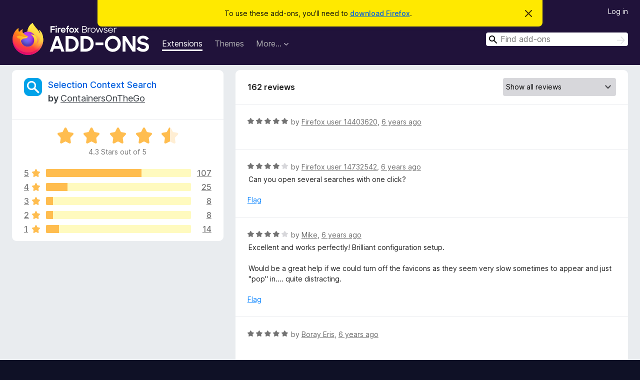

--- FILE ---
content_type: text/html; charset=utf-8
request_url: https://addons.mozilla.org/en-US/firefox/addon/selection-context-search/reviews/?page=3
body_size: 11437
content:
<!DOCTYPE html>
<html lang="en-US" dir="ltr"><head><title data-react-helmet="true">Reviews for Selection Context Search – Add-ons for Firefox (en-US)</title><meta charSet="utf-8"/><meta name="viewport" content="width=device-width, initial-scale=1"/><link href="/static-frontend/Inter-roman-subset-en_de_fr_ru_es_pt_pl_it.var.2ce5ad921c3602b1e5370b3c86033681.woff2" crossorigin="anonymous" rel="preload" as="font" type="font/woff2"/><link href="/static-frontend/amo-9f0e635f0281f526ccd5.css" integrity="sha512-fgxDOc60+jbmRimhC5CipZPqC62ezY3MGlqJ5KCWF8EfDBjUF2URNm9OFAVonYFhs0ktDiYBBZqhFf3zVjPX6A==" crossorigin="anonymous" rel="stylesheet" type="text/css"/><meta data-react-helmet="true" name="description" content="Reviews and ratings for Selection Context Search. Find out what other users think about Selection Context Search and add it to your Firefox Browser."/><link rel="shortcut icon" href="/favicon.ico?v=3"/><link data-react-helmet="true" title="Firefox Add-ons" rel="search" type="application/opensearchdescription+xml" href="/en-US/firefox/opensearch.xml"/><link data-react-helmet="true" rel="canonical" href="https://addons.mozilla.org/en-US/firefox/addon/selection-context-search/reviews/"/></head><body><div id="react-view"><div class="Page-amo"><header class="Header"><div class="Notice Notice-warning GetFirefoxBanner Notice-dismissible"><div class="Notice-icon"></div><div class="Notice-column"><div class="Notice-content"><p class="Notice-text"><span class="GetFirefoxBanner-content">To use these add-ons, you&#x27;ll need to <a class="Button Button--none GetFirefoxBanner-button" href="https://www.mozilla.org/firefox/download/thanks/?s=direct&amp;utm_campaign=amo-fx-cta&amp;utm_content=banner-download-button&amp;utm_medium=referral&amp;utm_source=addons.mozilla.org">download Firefox</a>.</span></p></div></div><div class="Notice-dismisser"><button class="Button Button--none Notice-dismisser-button" type="submit"><span class="Icon Icon-inline-content IconXMark Notice-dismisser-icon"><span class="visually-hidden">Dismiss this notice</span><svg class="IconXMark-svg" version="1.1" xmlns="http://www.w3.org/2000/svg" xmlns:xlink="http://www.w3.org/1999/xlink"><g class="IconXMark-path" transform="translate(-1.000000, -1.000000)" fill="#0C0C0D"><path d="M1.293,2.707 C1.03304342,2.45592553 0.928787403,2.08412211 1.02030284,1.73449268 C1.11181828,1.38486324 1.38486324,1.11181828 1.73449268,1.02030284 C2.08412211,0.928787403 2.45592553,1.03304342 2.707,1.293 L8,6.586 L13.293,1.293 C13.5440745,1.03304342 13.9158779,0.928787403 14.2655073,1.02030284 C14.6151368,1.11181828 14.8881817,1.38486324 14.9796972,1.73449268 C15.0712126,2.08412211 14.9669566,2.45592553 14.707,2.707 L9.414,8 L14.707,13.293 C15.0859722,13.6853789 15.0805524,14.3090848 14.6948186,14.6948186 C14.3090848,15.0805524 13.6853789,15.0859722 13.293,14.707 L8,9.414 L2.707,14.707 C2.31462111,15.0859722 1.69091522,15.0805524 1.30518142,14.6948186 C0.919447626,14.3090848 0.91402779,13.6853789 1.293,13.293 L6.586,8 L1.293,2.707 Z"></path></g></svg></span></button></div></div><div class="Header-wrapper"><div class="Header-content"><a class="Header-title" href="/en-US/firefox/"><span class="visually-hidden">Firefox Browser Add-ons</span></a></div><ul class="SectionLinks Header-SectionLinks"><li><a class="SectionLinks-link SectionLinks-link-extension SectionLinks-link--active" href="/en-US/firefox/extensions/">Extensions</a></li><li><a class="SectionLinks-link SectionLinks-link-theme" href="/en-US/firefox/themes/">Themes</a></li><li><div class="DropdownMenu SectionLinks-link SectionLinks-dropdown"><button class="DropdownMenu-button" title="More…" type="button" aria-haspopup="true"><span class="DropdownMenu-button-text">More…</span><span class="Icon Icon-inverted-caret"></span></button><ul class="DropdownMenu-items" aria-hidden="true" aria-label="submenu"><li class="DropdownMenuItem DropdownMenuItem-section SectionLinks-subheader">for Firefox</li><li class="DropdownMenuItem DropdownMenuItem-link"><a class="SectionLinks-dropdownlink" href="/en-US/firefox/language-tools/">Dictionaries &amp; Language Packs</a></li><li class="DropdownMenuItem DropdownMenuItem-section SectionLinks-subheader">Other Browser Sites</li><li class="DropdownMenuItem DropdownMenuItem-link"><a class="SectionLinks-clientApp-android" data-clientapp="android" href="/en-US/android/">Add-ons for Android</a></li></ul></div></li></ul><div class="Header-user-and-external-links"><a class="Button Button--none Header-authenticate-button Header-button Button--micro" href="#login">Log in</a></div><form action="/en-US/firefox/search/" class="SearchForm Header-search-form Header-search-form--desktop" method="GET" data-no-csrf="true" role="search"><div class="AutoSearchInput"><label class="AutoSearchInput-label visually-hidden" for="AutoSearchInput-q">Search</label><div class="AutoSearchInput-search-box"><span class="Icon Icon-magnifying-glass AutoSearchInput-icon-magnifying-glass"></span><div role="combobox" aria-haspopup="listbox" aria-owns="react-autowhatever-1" aria-expanded="false"><input type="search" autoComplete="off" aria-autocomplete="list" aria-controls="react-autowhatever-1" class="AutoSearchInput-query" id="AutoSearchInput-q" maxLength="100" minLength="2" name="q" placeholder="Find add-ons" value=""/><div id="react-autowhatever-1" role="listbox"></div></div><button class="AutoSearchInput-submit-button" type="submit"><span class="visually-hidden">Search</span><span class="Icon Icon-arrow"></span></button></div></div></form></div></header><div class="Page-content"><div class="Page Page-not-homepage"><div class="AppBanner"></div><div class="AddonReviewList AddonReviewList--extension"><section class="Card AddonSummaryCard Card--no-footer"><header class="Card-header"><div class="Card-header-text"><div class="AddonSummaryCard-header"><div class="AddonSummaryCard-header-icon"><a href="/en-US/firefox/addon/selection-context-search/"><img class="AddonSummaryCard-header-icon-image" src="https://addons.mozilla.org/user-media/addon_icons/850/850013-64.png?modified=1518200424" alt="Add-on icon"/></a></div><div class="AddonSummaryCard-header-text"><h1 class="visually-hidden">Reviews for Selection Context Search</h1><h1 class="AddonTitle"><a href="/en-US/firefox/addon/selection-context-search/">Selection Context Search</a><span class="AddonTitle-author"> <!-- -->by<!-- --> <a href="/en-US/firefox/user/13248836/">ContainersOnTheGo</a></span></h1></div></div></div></header><div class="Card-contents"><div class="AddonSummaryCard-overallRatingStars"><div class="Rating Rating--large Rating--yellowStars" title="Rated 4.3 out of 5"><div class="Rating-star Rating-rating-1 Rating-selected-star" title="Rated 4.3 out of 5"></div><div class="Rating-star Rating-rating-2 Rating-selected-star" title="Rated 4.3 out of 5"></div><div class="Rating-star Rating-rating-3 Rating-selected-star" title="Rated 4.3 out of 5"></div><div class="Rating-star Rating-rating-4 Rating-selected-star" title="Rated 4.3 out of 5"></div><div class="Rating-star Rating-rating-5 Rating-half-star" title="Rated 4.3 out of 5"></div><span class="visually-hidden">Rated 4.3 out of 5</span></div><div class="AddonSummaryCard-addonAverage">4.3 Stars out of 5</div></div><div class="RatingsByStar"><div class="RatingsByStar-graph"><a class="RatingsByStar-row" rel="nofollow" title="Read all 107 five-star reviews" href="/en-US/firefox/addon/selection-context-search/reviews/?score=5"><div class="RatingsByStar-star">5<span class="Icon Icon-star-yellow"></span></div></a><a class="RatingsByStar-row" rel="nofollow" title="Read all 107 five-star reviews" href="/en-US/firefox/addon/selection-context-search/reviews/?score=5"><div class="RatingsByStar-barContainer"><div class="RatingsByStar-bar RatingsByStar-barFrame"><div class="RatingsByStar-bar RatingsByStar-barValue RatingsByStar-barValue--66pct RatingsByStar-partialBar"></div></div></div></a><a class="RatingsByStar-row" rel="nofollow" title="Read all 107 five-star reviews" href="/en-US/firefox/addon/selection-context-search/reviews/?score=5"><div class="RatingsByStar-count">107</div></a><a class="RatingsByStar-row" rel="nofollow" title="Read all 25 four-star reviews" href="/en-US/firefox/addon/selection-context-search/reviews/?score=4"><div class="RatingsByStar-star">4<span class="Icon Icon-star-yellow"></span></div></a><a class="RatingsByStar-row" rel="nofollow" title="Read all 25 four-star reviews" href="/en-US/firefox/addon/selection-context-search/reviews/?score=4"><div class="RatingsByStar-barContainer"><div class="RatingsByStar-bar RatingsByStar-barFrame"><div class="RatingsByStar-bar RatingsByStar-barValue RatingsByStar-barValue--15pct RatingsByStar-partialBar"></div></div></div></a><a class="RatingsByStar-row" rel="nofollow" title="Read all 25 four-star reviews" href="/en-US/firefox/addon/selection-context-search/reviews/?score=4"><div class="RatingsByStar-count">25</div></a><a class="RatingsByStar-row" rel="nofollow" title="Read all 8 three-star reviews" href="/en-US/firefox/addon/selection-context-search/reviews/?score=3"><div class="RatingsByStar-star">3<span class="Icon Icon-star-yellow"></span></div></a><a class="RatingsByStar-row" rel="nofollow" title="Read all 8 three-star reviews" href="/en-US/firefox/addon/selection-context-search/reviews/?score=3"><div class="RatingsByStar-barContainer"><div class="RatingsByStar-bar RatingsByStar-barFrame"><div class="RatingsByStar-bar RatingsByStar-barValue RatingsByStar-barValue--5pct RatingsByStar-partialBar"></div></div></div></a><a class="RatingsByStar-row" rel="nofollow" title="Read all 8 three-star reviews" href="/en-US/firefox/addon/selection-context-search/reviews/?score=3"><div class="RatingsByStar-count">8</div></a><a class="RatingsByStar-row" rel="nofollow" title="Read all 8 two-star reviews" href="/en-US/firefox/addon/selection-context-search/reviews/?score=2"><div class="RatingsByStar-star">2<span class="Icon Icon-star-yellow"></span></div></a><a class="RatingsByStar-row" rel="nofollow" title="Read all 8 two-star reviews" href="/en-US/firefox/addon/selection-context-search/reviews/?score=2"><div class="RatingsByStar-barContainer"><div class="RatingsByStar-bar RatingsByStar-barFrame"><div class="RatingsByStar-bar RatingsByStar-barValue RatingsByStar-barValue--5pct RatingsByStar-partialBar"></div></div></div></a><a class="RatingsByStar-row" rel="nofollow" title="Read all 8 two-star reviews" href="/en-US/firefox/addon/selection-context-search/reviews/?score=2"><div class="RatingsByStar-count">8</div></a><a class="RatingsByStar-row" rel="nofollow" title="Read all 14 one-star reviews" href="/en-US/firefox/addon/selection-context-search/reviews/?score=1"><div class="RatingsByStar-star">1<span class="Icon Icon-star-yellow"></span></div></a><a class="RatingsByStar-row" rel="nofollow" title="Read all 14 one-star reviews" href="/en-US/firefox/addon/selection-context-search/reviews/?score=1"><div class="RatingsByStar-barContainer"><div class="RatingsByStar-bar RatingsByStar-barFrame"><div class="RatingsByStar-bar RatingsByStar-barValue RatingsByStar-barValue--9pct RatingsByStar-partialBar"></div></div></div></a><a class="RatingsByStar-row" rel="nofollow" title="Read all 14 one-star reviews" href="/en-US/firefox/addon/selection-context-search/reviews/?score=1"><div class="RatingsByStar-count">14</div></a></div></div></div></section><div class="AddonReviewList-reviews"><section class="Card CardList AddonReviewList-reviews-listing"><header class="Card-header"><div class="Card-header-text"><div class="AddonReviewList-cardListHeader"><div class="AddonReviewList-reviewCount">162 reviews</div><div class="AddonReviewList-filterByScore"><select class="Select AddonReviewList-filterByScoreSelector"><option value="SHOW_ALL_REVIEWS" selected="">Show all reviews</option><option value="5">Show only five-star reviews</option><option value="4">Show only four-star reviews</option><option value="3">Show only three-star reviews</option><option value="2">Show only two-star reviews</option><option value="1">Show only one-star reviews</option></select></div></div></div></header><div class="Card-contents"><ul><li><div class="AddonReviewCard AddonReviewCard-ratingOnly AddonReviewCard-viewOnly"><div class="AddonReviewCard-container"><div class="UserReview"><div class="UserReview-byLine"><div class="Rating Rating--small" title="Rated 5 out of 5"><div class="Rating-star Rating-rating-1 Rating-selected-star" title="Rated 5 out of 5"></div><div class="Rating-star Rating-rating-2 Rating-selected-star" title="Rated 5 out of 5"></div><div class="Rating-star Rating-rating-3 Rating-selected-star" title="Rated 5 out of 5"></div><div class="Rating-star Rating-rating-4 Rating-selected-star" title="Rated 5 out of 5"></div><div class="Rating-star Rating-rating-5 Rating-selected-star" title="Rated 5 out of 5"></div><span class="visually-hidden">Rated 5 out of 5</span></div><span class="AddonReviewCard-authorByLine">by <a href="/en-US/firefox/user/14403620/">Firefox user 14403620</a>, <a title="Sep 8, 2019 12:36 PM" href="/en-US/firefox/addon/selection-context-search/reviews/1414701/">6 years ago</a></span></div><section class="Card ShowMoreCard UserReview-body UserReview-emptyBody ShowMoreCard--expanded Card--no-style Card--no-header Card--no-footer"><div class="Card-contents"><div class="ShowMoreCard-contents"><div></div></div></div></section><div class="AddonReviewCard-allControls"></div></div></div></div></li><li><div class="AddonReviewCard AddonReviewCard-viewOnly"><div class="AddonReviewCard-container"><div class="UserReview"><div class="UserReview-byLine"><div class="Rating Rating--small" title="Rated 4 out of 5"><div class="Rating-star Rating-rating-1 Rating-selected-star" title="Rated 4 out of 5"></div><div class="Rating-star Rating-rating-2 Rating-selected-star" title="Rated 4 out of 5"></div><div class="Rating-star Rating-rating-3 Rating-selected-star" title="Rated 4 out of 5"></div><div class="Rating-star Rating-rating-4 Rating-selected-star" title="Rated 4 out of 5"></div><div class="Rating-star Rating-rating-5" title="Rated 4 out of 5"></div><span class="visually-hidden">Rated 4 out of 5</span></div><span class="AddonReviewCard-authorByLine">by <a href="/en-US/firefox/user/14732542/">Firefox user 14732542</a>, <a title="Sep 1, 2019 2:28 PM" href="/en-US/firefox/addon/selection-context-search/reviews/1411201/">6 years ago</a></span></div><section class="Card ShowMoreCard UserReview-body ShowMoreCard--expanded Card--no-style Card--no-header Card--no-footer"><div class="Card-contents"><div class="ShowMoreCard-contents"><div>Can you open several searches with one click?</div></div></div></section><div class="AddonReviewCard-allControls"><div><button aria-describedby="flag-review-TooltipMenu" class="TooltipMenu-opener AddonReviewCard-control FlagReviewMenu-menu" title="Flag this review" type="button">Flag</button></div></div></div></div></div></li><li><div class="AddonReviewCard AddonReviewCard-viewOnly"><div class="AddonReviewCard-container"><div class="UserReview"><div class="UserReview-byLine"><div class="Rating Rating--small" title="Rated 4 out of 5"><div class="Rating-star Rating-rating-1 Rating-selected-star" title="Rated 4 out of 5"></div><div class="Rating-star Rating-rating-2 Rating-selected-star" title="Rated 4 out of 5"></div><div class="Rating-star Rating-rating-3 Rating-selected-star" title="Rated 4 out of 5"></div><div class="Rating-star Rating-rating-4 Rating-selected-star" title="Rated 4 out of 5"></div><div class="Rating-star Rating-rating-5" title="Rated 4 out of 5"></div><span class="visually-hidden">Rated 4 out of 5</span></div><span class="AddonReviewCard-authorByLine">by <a href="/en-US/firefox/user/12352739/">Mike</a>, <a title="Jul 30, 2019 10:43 AM" href="/en-US/firefox/addon/selection-context-search/reviews/1395246/">6 years ago</a></span></div><section class="Card ShowMoreCard UserReview-body ShowMoreCard--expanded Card--no-style Card--no-header Card--no-footer"><div class="Card-contents"><div class="ShowMoreCard-contents"><div>Excellent and works perfectly! Brilliant configuration setup.<br><br>Would be a great help if we could turn off the favicons as they seem very slow sometimes to appear and just "pop" in.... quite distracting.</div></div></div></section><div class="AddonReviewCard-allControls"><div><button aria-describedby="flag-review-TooltipMenu" class="TooltipMenu-opener AddonReviewCard-control FlagReviewMenu-menu" title="Flag this review" type="button">Flag</button></div></div></div></div></div></li><li><div class="AddonReviewCard AddonReviewCard-ratingOnly AddonReviewCard-viewOnly"><div class="AddonReviewCard-container"><div class="UserReview"><div class="UserReview-byLine"><div class="Rating Rating--small" title="Rated 5 out of 5"><div class="Rating-star Rating-rating-1 Rating-selected-star" title="Rated 5 out of 5"></div><div class="Rating-star Rating-rating-2 Rating-selected-star" title="Rated 5 out of 5"></div><div class="Rating-star Rating-rating-3 Rating-selected-star" title="Rated 5 out of 5"></div><div class="Rating-star Rating-rating-4 Rating-selected-star" title="Rated 5 out of 5"></div><div class="Rating-star Rating-rating-5 Rating-selected-star" title="Rated 5 out of 5"></div><span class="visually-hidden">Rated 5 out of 5</span></div><span class="AddonReviewCard-authorByLine">by <a href="/en-US/firefox/user/6111184/">Boray Eris</a>, <a title="Jul 13, 2019 1:45 AM" href="/en-US/firefox/addon/selection-context-search/reviews/1386173/">6 years ago</a></span></div><section class="Card ShowMoreCard UserReview-body UserReview-emptyBody ShowMoreCard--expanded Card--no-style Card--no-header Card--no-footer"><div class="Card-contents"><div class="ShowMoreCard-contents"><div></div></div></div></section><div class="AddonReviewCard-allControls"></div></div></div></div></li><li><div class="AddonReviewCard AddonReviewCard-viewOnly"><div class="AddonReviewCard-container"><div class="UserReview"><div class="UserReview-byLine"><div class="Rating Rating--small" title="Rated 5 out of 5"><div class="Rating-star Rating-rating-1 Rating-selected-star" title="Rated 5 out of 5"></div><div class="Rating-star Rating-rating-2 Rating-selected-star" title="Rated 5 out of 5"></div><div class="Rating-star Rating-rating-3 Rating-selected-star" title="Rated 5 out of 5"></div><div class="Rating-star Rating-rating-4 Rating-selected-star" title="Rated 5 out of 5"></div><div class="Rating-star Rating-rating-5 Rating-selected-star" title="Rated 5 out of 5"></div><span class="visually-hidden">Rated 5 out of 5</span></div><span class="AddonReviewCard-authorByLine">by <a href="/en-US/firefox/user/13281309/">Marco Santos</a>, <a title="Jun 8, 2019 9:40 PM" href="/en-US/firefox/addon/selection-context-search/reviews/1366058/">6 years ago</a></span></div><section class="Card ShowMoreCard UserReview-body ShowMoreCard--expanded Card--no-style Card--no-header Card--no-footer"><div class="Card-contents"><div class="ShowMoreCard-contents"><div>This is truly a fabulous work. Thank you very much!</div></div></div></section><div class="AddonReviewCard-allControls"><div><button aria-describedby="flag-review-TooltipMenu" class="TooltipMenu-opener AddonReviewCard-control FlagReviewMenu-menu" title="Flag this review" type="button">Flag</button></div></div></div></div></div></li><li><div class="AddonReviewCard AddonReviewCard-ratingOnly AddonReviewCard-viewOnly"><div class="AddonReviewCard-container"><div class="UserReview"><div class="UserReview-byLine"><div class="Rating Rating--small" title="Rated 5 out of 5"><div class="Rating-star Rating-rating-1 Rating-selected-star" title="Rated 5 out of 5"></div><div class="Rating-star Rating-rating-2 Rating-selected-star" title="Rated 5 out of 5"></div><div class="Rating-star Rating-rating-3 Rating-selected-star" title="Rated 5 out of 5"></div><div class="Rating-star Rating-rating-4 Rating-selected-star" title="Rated 5 out of 5"></div><div class="Rating-star Rating-rating-5 Rating-selected-star" title="Rated 5 out of 5"></div><span class="visually-hidden">Rated 5 out of 5</span></div><span class="AddonReviewCard-authorByLine">by <a href="/en-US/firefox/user/15031834/">Firefox user 15031834</a>, <a title="Jun 4, 2019 12:41 AM" href="/en-US/firefox/addon/selection-context-search/reviews/1362978/">6 years ago</a></span></div><section class="Card ShowMoreCard UserReview-body UserReview-emptyBody ShowMoreCard--expanded Card--no-style Card--no-header Card--no-footer"><div class="Card-contents"><div class="ShowMoreCard-contents"><div></div></div></div></section><div class="AddonReviewCard-allControls"></div></div></div></div></li><li><div class="AddonReviewCard AddonReviewCard-ratingOnly AddonReviewCard-viewOnly"><div class="AddonReviewCard-container"><div class="UserReview"><div class="UserReview-byLine"><div class="Rating Rating--small" title="Rated 5 out of 5"><div class="Rating-star Rating-rating-1 Rating-selected-star" title="Rated 5 out of 5"></div><div class="Rating-star Rating-rating-2 Rating-selected-star" title="Rated 5 out of 5"></div><div class="Rating-star Rating-rating-3 Rating-selected-star" title="Rated 5 out of 5"></div><div class="Rating-star Rating-rating-4 Rating-selected-star" title="Rated 5 out of 5"></div><div class="Rating-star Rating-rating-5 Rating-selected-star" title="Rated 5 out of 5"></div><span class="visually-hidden">Rated 5 out of 5</span></div><span class="AddonReviewCard-authorByLine">by <a href="/en-US/firefox/user/14986768/">Firefox user 14986768</a>, <a title="May 18, 2019 6:28 AM" href="/en-US/firefox/addon/selection-context-search/reviews/1353183/">7 years ago</a></span></div><section class="Card ShowMoreCard UserReview-body UserReview-emptyBody ShowMoreCard--expanded Card--no-style Card--no-header Card--no-footer"><div class="Card-contents"><div class="ShowMoreCard-contents"><div></div></div></div></section><div class="AddonReviewCard-allControls"></div></div></div></div></li><li><div class="AddonReviewCard AddonReviewCard-ratingOnly AddonReviewCard-viewOnly"><div class="AddonReviewCard-container"><div class="UserReview"><div class="UserReview-byLine"><div class="Rating Rating--small" title="Rated 5 out of 5"><div class="Rating-star Rating-rating-1 Rating-selected-star" title="Rated 5 out of 5"></div><div class="Rating-star Rating-rating-2 Rating-selected-star" title="Rated 5 out of 5"></div><div class="Rating-star Rating-rating-3 Rating-selected-star" title="Rated 5 out of 5"></div><div class="Rating-star Rating-rating-4 Rating-selected-star" title="Rated 5 out of 5"></div><div class="Rating-star Rating-rating-5 Rating-selected-star" title="Rated 5 out of 5"></div><span class="visually-hidden">Rated 5 out of 5</span></div><span class="AddonReviewCard-authorByLine">by <a href="/en-US/firefox/user/13198726/">Honza B</a>, <a title="May 12, 2019 1:02 PM" href="/en-US/firefox/addon/selection-context-search/reviews/1349091/">7 years ago</a></span></div><section class="Card ShowMoreCard UserReview-body UserReview-emptyBody ShowMoreCard--expanded Card--no-style Card--no-header Card--no-footer"><div class="Card-contents"><div class="ShowMoreCard-contents"><div></div></div></div></section><div class="AddonReviewCard-allControls"></div></div></div></div></li><li><div class="AddonReviewCard AddonReviewCard-ratingOnly AddonReviewCard-viewOnly"><div class="AddonReviewCard-container"><div class="UserReview"><div class="UserReview-byLine"><div class="Rating Rating--small" title="Rated 5 out of 5"><div class="Rating-star Rating-rating-1 Rating-selected-star" title="Rated 5 out of 5"></div><div class="Rating-star Rating-rating-2 Rating-selected-star" title="Rated 5 out of 5"></div><div class="Rating-star Rating-rating-3 Rating-selected-star" title="Rated 5 out of 5"></div><div class="Rating-star Rating-rating-4 Rating-selected-star" title="Rated 5 out of 5"></div><div class="Rating-star Rating-rating-5 Rating-selected-star" title="Rated 5 out of 5"></div><span class="visually-hidden">Rated 5 out of 5</span></div><span class="AddonReviewCard-authorByLine">by <a href="/en-US/firefox/user/14966762/">Firefox user 14966762</a>, <a title="May 11, 2019 7:16 PM" href="/en-US/firefox/addon/selection-context-search/reviews/1348668/">7 years ago</a></span></div><section class="Card ShowMoreCard UserReview-body UserReview-emptyBody ShowMoreCard--expanded Card--no-style Card--no-header Card--no-footer"><div class="Card-contents"><div class="ShowMoreCard-contents"><div></div></div></div></section><div class="AddonReviewCard-allControls"></div></div></div></div></li><li><div class="AddonReviewCard AddonReviewCard-ratingOnly AddonReviewCard-viewOnly"><div class="AddonReviewCard-container"><div class="UserReview"><div class="UserReview-byLine"><div class="Rating Rating--small" title="Rated 5 out of 5"><div class="Rating-star Rating-rating-1 Rating-selected-star" title="Rated 5 out of 5"></div><div class="Rating-star Rating-rating-2 Rating-selected-star" title="Rated 5 out of 5"></div><div class="Rating-star Rating-rating-3 Rating-selected-star" title="Rated 5 out of 5"></div><div class="Rating-star Rating-rating-4 Rating-selected-star" title="Rated 5 out of 5"></div><div class="Rating-star Rating-rating-5 Rating-selected-star" title="Rated 5 out of 5"></div><span class="visually-hidden">Rated 5 out of 5</span></div><span class="AddonReviewCard-authorByLine">by <a href="/en-US/firefox/user/14188509/">Saud</a>, <a title="May 3, 2019 11:12 PM" href="/en-US/firefox/addon/selection-context-search/reviews/1327828/">7 years ago</a></span></div><section class="Card ShowMoreCard UserReview-body UserReview-emptyBody ShowMoreCard--expanded Card--no-style Card--no-header Card--no-footer"><div class="Card-contents"><div class="ShowMoreCard-contents"><div></div></div></div></section><div class="AddonReviewCard-allControls"></div></div></div></div></li><li><div class="AddonReviewCard AddonReviewCard-viewOnly"><div class="AddonReviewCard-container"><div class="UserReview"><div class="UserReview-byLine"><div class="Rating Rating--small" title="Rated 4 out of 5"><div class="Rating-star Rating-rating-1 Rating-selected-star" title="Rated 4 out of 5"></div><div class="Rating-star Rating-rating-2 Rating-selected-star" title="Rated 4 out of 5"></div><div class="Rating-star Rating-rating-3 Rating-selected-star" title="Rated 4 out of 5"></div><div class="Rating-star Rating-rating-4 Rating-selected-star" title="Rated 4 out of 5"></div><div class="Rating-star Rating-rating-5" title="Rated 4 out of 5"></div><span class="visually-hidden">Rated 4 out of 5</span></div><span class="AddonReviewCard-authorByLine">by <a href="/en-US/firefox/user/13816419/">IntelliMoo</a>, <a title="Apr 15, 2019 10:11 PM" href="/en-US/firefox/addon/selection-context-search/reviews/1317929/">7 years ago</a></span></div><section class="Card ShowMoreCard UserReview-body ShowMoreCard--expanded Card--no-style Card--no-header Card--no-footer"><div class="Card-contents"><div class="ShowMoreCard-contents"><div>Pretty awesome. I just wish separators would show on the popup.</div></div></div></section><div class="AddonReviewCard-allControls"><div><button aria-describedby="flag-review-TooltipMenu" class="TooltipMenu-opener AddonReviewCard-control FlagReviewMenu-menu" title="Flag this review" type="button">Flag</button></div></div></div></div></div></li><li><div class="AddonReviewCard AddonReviewCard-ratingOnly AddonReviewCard-viewOnly"><div class="AddonReviewCard-container"><div class="UserReview"><div class="UserReview-byLine"><div class="Rating Rating--small" title="Rated 5 out of 5"><div class="Rating-star Rating-rating-1 Rating-selected-star" title="Rated 5 out of 5"></div><div class="Rating-star Rating-rating-2 Rating-selected-star" title="Rated 5 out of 5"></div><div class="Rating-star Rating-rating-3 Rating-selected-star" title="Rated 5 out of 5"></div><div class="Rating-star Rating-rating-4 Rating-selected-star" title="Rated 5 out of 5"></div><div class="Rating-star Rating-rating-5 Rating-selected-star" title="Rated 5 out of 5"></div><span class="visually-hidden">Rated 5 out of 5</span></div><span class="AddonReviewCard-authorByLine">by <a href="/en-US/firefox/user/14748126/">Firefox user 14748126</a>, <a title="Apr 12, 2019 10:42 AM" href="/en-US/firefox/addon/selection-context-search/reviews/1316197/">7 years ago</a></span></div><section class="Card ShowMoreCard UserReview-body UserReview-emptyBody ShowMoreCard--expanded Card--no-style Card--no-header Card--no-footer"><div class="Card-contents"><div class="ShowMoreCard-contents"><div></div></div></div></section><div class="AddonReviewCard-allControls"></div></div></div></div></li><li><div class="AddonReviewCard AddonReviewCard-ratingOnly AddonReviewCard-viewOnly"><div class="AddonReviewCard-container"><div class="UserReview"><div class="UserReview-byLine"><div class="Rating Rating--small" title="Rated 5 out of 5"><div class="Rating-star Rating-rating-1 Rating-selected-star" title="Rated 5 out of 5"></div><div class="Rating-star Rating-rating-2 Rating-selected-star" title="Rated 5 out of 5"></div><div class="Rating-star Rating-rating-3 Rating-selected-star" title="Rated 5 out of 5"></div><div class="Rating-star Rating-rating-4 Rating-selected-star" title="Rated 5 out of 5"></div><div class="Rating-star Rating-rating-5 Rating-selected-star" title="Rated 5 out of 5"></div><span class="visually-hidden">Rated 5 out of 5</span></div><span class="AddonReviewCard-authorByLine">by <a href="/en-US/firefox/user/5856107/">varmed</a>, <a title="Mar 31, 2019 4:19 PM" href="/en-US/firefox/addon/selection-context-search/reviews/1310376/">7 years ago</a></span></div><section class="Card ShowMoreCard UserReview-body UserReview-emptyBody ShowMoreCard--expanded Card--no-style Card--no-header Card--no-footer"><div class="Card-contents"><div class="ShowMoreCard-contents"><div></div></div></div></section><div class="AddonReviewCard-allControls"></div></div></div></div></li><li><div class="AddonReviewCard AddonReviewCard-viewOnly"><div class="AddonReviewCard-container"><div class="UserReview"><div class="UserReview-byLine"><div class="Rating Rating--small" title="Rated 3 out of 5"><div class="Rating-star Rating-rating-1 Rating-selected-star" title="Rated 3 out of 5"></div><div class="Rating-star Rating-rating-2 Rating-selected-star" title="Rated 3 out of 5"></div><div class="Rating-star Rating-rating-3 Rating-selected-star" title="Rated 3 out of 5"></div><div class="Rating-star Rating-rating-4" title="Rated 3 out of 5"></div><div class="Rating-star Rating-rating-5" title="Rated 3 out of 5"></div><span class="visually-hidden">Rated 3 out of 5</span></div><span class="AddonReviewCard-authorByLine">by <a href="/en-US/firefox/user/12684883/">NietEenDoktor</a>, <a title="Mar 7, 2019 10:40 AM" href="/en-US/firefox/addon/selection-context-search/reviews/1297684/">7 years ago</a></span></div><section class="Card ShowMoreCard UserReview-body ShowMoreCard--expanded Card--no-style Card--no-header Card--no-footer"><div class="Card-contents"><div class="ShowMoreCard-contents"><div>The addons works for the most part, but the reason I installed it was to use my bookmark searches for images and none of them work. The "%s" isn't replaced by the image URL, so I have to copy paste all my bookmarks into the addon :/</div></div></div></section><div class="AddonReviewCard-allControls"><div><button aria-describedby="flag-review-TooltipMenu" class="TooltipMenu-opener AddonReviewCard-control FlagReviewMenu-menu" title="Flag this review" type="button">Flag</button></div></div></div></div></div></li><li><div class="AddonReviewCard AddonReviewCard-viewOnly"><div class="AddonReviewCard-container"><div class="UserReview"><div class="UserReview-byLine"><div class="Rating Rating--small" title="Rated 4 out of 5"><div class="Rating-star Rating-rating-1 Rating-selected-star" title="Rated 4 out of 5"></div><div class="Rating-star Rating-rating-2 Rating-selected-star" title="Rated 4 out of 5"></div><div class="Rating-star Rating-rating-3 Rating-selected-star" title="Rated 4 out of 5"></div><div class="Rating-star Rating-rating-4 Rating-selected-star" title="Rated 4 out of 5"></div><div class="Rating-star Rating-rating-5" title="Rated 4 out of 5"></div><span class="visually-hidden">Rated 4 out of 5</span></div><span class="AddonReviewCard-authorByLine">by <a href="/en-US/firefox/user/5338661/">Joe </a>, <a title="Feb 21, 2019 10:30 PM" href="/en-US/firefox/addon/selection-context-search/reviews/1291177/">7 years ago</a></span></div><section class="Card ShowMoreCard UserReview-body ShowMoreCard--expanded Card--no-style Card--no-header Card--no-footer"><div class="Card-contents"><div class="ShowMoreCard-contents"><div>Excellent for reading or general browsing, the popup is perfect.<br><br>However, it's very annoying when editing.  The extension needs: (A) a toolbar icon to quickly enable/disable the popup. (B) an option to disable the popup on selections inside inputs or textareas. (C) perhaps whitelists and blacklists of pages/domains where the popup will/won't be used.<br><br>Also, it's somewhat concerning that this is not open-source -- for more easily vetting the safety and for submitting pull-requests.</div></div></div></section><div class="AddonReviewCard-allControls"><div><button aria-describedby="flag-review-TooltipMenu" class="TooltipMenu-opener AddonReviewCard-control FlagReviewMenu-menu" title="Flag this review" type="button">Flag</button></div></div></div></div></div></li><li><div class="AddonReviewCard AddonReviewCard-ratingOnly AddonReviewCard-viewOnly"><div class="AddonReviewCard-container"><div class="UserReview"><div class="UserReview-byLine"><div class="Rating Rating--small" title="Rated 5 out of 5"><div class="Rating-star Rating-rating-1 Rating-selected-star" title="Rated 5 out of 5"></div><div class="Rating-star Rating-rating-2 Rating-selected-star" title="Rated 5 out of 5"></div><div class="Rating-star Rating-rating-3 Rating-selected-star" title="Rated 5 out of 5"></div><div class="Rating-star Rating-rating-4 Rating-selected-star" title="Rated 5 out of 5"></div><div class="Rating-star Rating-rating-5 Rating-selected-star" title="Rated 5 out of 5"></div><span class="visually-hidden">Rated 5 out of 5</span></div><span class="AddonReviewCard-authorByLine">by <a href="/en-US/firefox/user/14633341/">Firefox user 14633341</a>, <a title="Feb 13, 2019 7:18 PM" href="/en-US/firefox/addon/selection-context-search/reviews/1286731/">7 years ago</a></span></div><section class="Card ShowMoreCard UserReview-body UserReview-emptyBody ShowMoreCard--expanded Card--no-style Card--no-header Card--no-footer"><div class="Card-contents"><div class="ShowMoreCard-contents"><div></div></div></div></section><div class="AddonReviewCard-allControls"></div></div></div></div></li><li><div class="AddonReviewCard AddonReviewCard-viewOnly"><div class="AddonReviewCard-container"><div class="UserReview"><div class="UserReview-byLine"><div class="Rating Rating--small" title="Rated 2 out of 5"><div class="Rating-star Rating-rating-1 Rating-selected-star" title="Rated 2 out of 5"></div><div class="Rating-star Rating-rating-2 Rating-selected-star" title="Rated 2 out of 5"></div><div class="Rating-star Rating-rating-3" title="Rated 2 out of 5"></div><div class="Rating-star Rating-rating-4" title="Rated 2 out of 5"></div><div class="Rating-star Rating-rating-5" title="Rated 2 out of 5"></div><span class="visually-hidden">Rated 2 out of 5</span></div><span class="AddonReviewCard-authorByLine">by <a href="/en-US/firefox/user/12727415/">Firefox user 12727415</a>, <a title="Jan 16, 2019 10:17 AM" href="/en-US/firefox/addon/selection-context-search/reviews/1270419/">7 years ago</a></span></div><section class="Card ShowMoreCard UserReview-body ShowMoreCard--expanded Card--no-style Card--no-header Card--no-footer"><div class="Card-contents"><div class="ShowMoreCard-contents"><div>Excellent functionality, very useful - until it prevented the saving of bookmarks.<br>Disabling the extension restores normal bookmarking operation.<br>Linux, FF v64 and at least one version earlier.<br><br>Problem:<br>I bookmark a page, it's visible in the bookmarks list, but when restarting FF it's no longer there.<br>Also, after bookmarking one page on a tab and moving to the next (un-bookmarked) page on a different tab, that page shows as bookmarked: the star in the address bar is filled in blue - but this is bogus: clicking on it does nothing and neither does the menu entry "Bookmarks|Bookmark This Page".<br><br>Essentially I find the same problem as poster m4758406 (5 months ago at the time of this post).<br><br>A very poor workaround can be had by keeping an external list of sites, and then copy/pasting each URL one at a time. Bookmark one tab, close FF, restart (bookmark was saved) - then copy/paste bookmarking the next in the same way.<br><br>I'm not sure the developer is still actively supporting this and his other extensions: the last updates for them are showing as a year ago.<br>That's unfortunate. Aside from the bookmarking problem this extension was very useful.</div></div></div></section><div class="AddonReviewCard-allControls"><div><button aria-describedby="flag-review-TooltipMenu" class="TooltipMenu-opener AddonReviewCard-control FlagReviewMenu-menu" title="Flag this review" type="button">Flag</button></div></div></div></div></div></li><li><div class="AddonReviewCard AddonReviewCard-viewOnly"><div class="AddonReviewCard-container"><div class="UserReview"><div class="UserReview-byLine"><div class="Rating Rating--small" title="Rated 5 out of 5"><div class="Rating-star Rating-rating-1 Rating-selected-star" title="Rated 5 out of 5"></div><div class="Rating-star Rating-rating-2 Rating-selected-star" title="Rated 5 out of 5"></div><div class="Rating-star Rating-rating-3 Rating-selected-star" title="Rated 5 out of 5"></div><div class="Rating-star Rating-rating-4 Rating-selected-star" title="Rated 5 out of 5"></div><div class="Rating-star Rating-rating-5 Rating-selected-star" title="Rated 5 out of 5"></div><span class="visually-hidden">Rated 5 out of 5</span></div><span class="AddonReviewCard-authorByLine">by <a href="/en-US/firefox/user/14537961/">Firefox user 14537961</a>, <a title="Jan 3, 2019 3:49 PM" href="/en-US/firefox/addon/selection-context-search/reviews/1263447/">7 years ago</a></span></div><section class="Card ShowMoreCard UserReview-body ShowMoreCard--expanded Card--no-style Card--no-header Card--no-footer"><div class="Card-contents"><div class="ShowMoreCard-contents"><div>its excellent</div></div></div></section><div class="AddonReviewCard-allControls"><div><button aria-describedby="flag-review-TooltipMenu" class="TooltipMenu-opener AddonReviewCard-control FlagReviewMenu-menu" title="Flag this review" type="button">Flag</button></div></div></div></div></div></li><li><div class="AddonReviewCard AddonReviewCard-viewOnly"><div class="AddonReviewCard-container"><div class="UserReview"><div class="UserReview-byLine"><div class="Rating Rating--small" title="Rated 5 out of 5"><div class="Rating-star Rating-rating-1 Rating-selected-star" title="Rated 5 out of 5"></div><div class="Rating-star Rating-rating-2 Rating-selected-star" title="Rated 5 out of 5"></div><div class="Rating-star Rating-rating-3 Rating-selected-star" title="Rated 5 out of 5"></div><div class="Rating-star Rating-rating-4 Rating-selected-star" title="Rated 5 out of 5"></div><div class="Rating-star Rating-rating-5 Rating-selected-star" title="Rated 5 out of 5"></div><span class="visually-hidden">Rated 5 out of 5</span></div><span class="AddonReviewCard-authorByLine">by <a href="/en-US/firefox/user/14535245/">Firefox user 14535245</a>, <a title="Jan 2, 2019 11:31 AM" href="/en-US/firefox/addon/selection-context-search/reviews/1262800/">7 years ago</a></span></div><section class="Card ShowMoreCard UserReview-body ShowMoreCard--expanded Card--no-style Card--no-header Card--no-footer"><div class="Card-contents"><div class="ShowMoreCard-contents"><div>I found the culprit for the Icons not showing up on the pop up, it's the "Fanboy’s Enhanced Tracking List​​​​​​​​" filter from uBlock Origin. That is the only filter that blocks the icons,also it does this only on pages FETL is actively blocking something. It would be good if you could get it to work with it if it's possible. <br>Thank you for the addon, it's great and I use it all the time. I recommend it, deserves a donation button.<br><br>FETL github: https://github.com/ryanbr/fanboy-adblock</div></div></div></section><div class="AddonReviewCard-allControls"><div><button aria-describedby="flag-review-TooltipMenu" class="TooltipMenu-opener AddonReviewCard-control FlagReviewMenu-menu" title="Flag this review" type="button">Flag</button></div></div></div></div></div></li><li><div class="AddonReviewCard AddonReviewCard-ratingOnly AddonReviewCard-viewOnly"><div class="AddonReviewCard-container"><div class="UserReview"><div class="UserReview-byLine"><div class="Rating Rating--small" title="Rated 5 out of 5"><div class="Rating-star Rating-rating-1 Rating-selected-star" title="Rated 5 out of 5"></div><div class="Rating-star Rating-rating-2 Rating-selected-star" title="Rated 5 out of 5"></div><div class="Rating-star Rating-rating-3 Rating-selected-star" title="Rated 5 out of 5"></div><div class="Rating-star Rating-rating-4 Rating-selected-star" title="Rated 5 out of 5"></div><div class="Rating-star Rating-rating-5 Rating-selected-star" title="Rated 5 out of 5"></div><span class="visually-hidden">Rated 5 out of 5</span></div><span class="AddonReviewCard-authorByLine">by <a href="/en-US/firefox/user/12621644/">KKTT007</a>, <a title="Dec 23, 2018 1:27 AM" href="/en-US/firefox/addon/selection-context-search/reviews/1257826/">7 years ago</a></span></div><section class="Card ShowMoreCard UserReview-body UserReview-emptyBody ShowMoreCard--expanded Card--no-style Card--no-header Card--no-footer"><div class="Card-contents"><div class="ShowMoreCard-contents"><div></div></div></div></section><div class="AddonReviewCard-allControls"></div></div></div></div></li><li><div class="AddonReviewCard AddonReviewCard-viewOnly"><div class="AddonReviewCard-container"><div class="UserReview"><div class="UserReview-byLine"><div class="Rating Rating--small" title="Rated 5 out of 5"><div class="Rating-star Rating-rating-1 Rating-selected-star" title="Rated 5 out of 5"></div><div class="Rating-star Rating-rating-2 Rating-selected-star" title="Rated 5 out of 5"></div><div class="Rating-star Rating-rating-3 Rating-selected-star" title="Rated 5 out of 5"></div><div class="Rating-star Rating-rating-4 Rating-selected-star" title="Rated 5 out of 5"></div><div class="Rating-star Rating-rating-5 Rating-selected-star" title="Rated 5 out of 5"></div><span class="visually-hidden">Rated 5 out of 5</span></div><span class="AddonReviewCard-authorByLine">by <a href="/en-US/firefox/user/13628745/">小星星</a>, <a title="Dec 18, 2018 2:30 AM" href="/en-US/firefox/addon/selection-context-search/reviews/1255126/">7 years ago</a></span></div><section class="Card ShowMoreCard UserReview-body ShowMoreCard--expanded Card--no-style Card--no-header Card--no-footer"><div class="Card-contents"><div class="ShowMoreCard-contents"><div>非常实用 ，感谢作者</div></div></div></section><div class="AddonReviewCard-allControls"><div><button aria-describedby="flag-review-TooltipMenu" class="TooltipMenu-opener AddonReviewCard-control FlagReviewMenu-menu" title="Flag this review" type="button">Flag</button></div></div></div></div></div></li><li><div class="AddonReviewCard AddonReviewCard-viewOnly"><div class="AddonReviewCard-container"><div class="UserReview"><div class="UserReview-byLine"><div class="Rating Rating--small" title="Rated 4 out of 5"><div class="Rating-star Rating-rating-1 Rating-selected-star" title="Rated 4 out of 5"></div><div class="Rating-star Rating-rating-2 Rating-selected-star" title="Rated 4 out of 5"></div><div class="Rating-star Rating-rating-3 Rating-selected-star" title="Rated 4 out of 5"></div><div class="Rating-star Rating-rating-4 Rating-selected-star" title="Rated 4 out of 5"></div><div class="Rating-star Rating-rating-5" title="Rated 4 out of 5"></div><span class="visually-hidden">Rated 4 out of 5</span></div><span class="AddonReviewCard-authorByLine">by <a href="/en-US/firefox/user/14204953/">Firefox user 14204953</a>, <a title="Nov 23, 2018 2:29 AM" href="/en-US/firefox/addon/selection-context-search/reviews/1240102/">7 years ago</a></span></div><section class="Card ShowMoreCard UserReview-body ShowMoreCard--expanded Card--no-style Card--no-header Card--no-footer"><div class="Card-contents"><div class="ShowMoreCard-contents"><div>it's nice, but in firefox, the icon, isn't show to up right bar with extensions</div></div></div></section><div class="AddonReviewCard-allControls"><div><button aria-describedby="flag-review-TooltipMenu" class="TooltipMenu-opener AddonReviewCard-control FlagReviewMenu-menu" title="Flag this review" type="button">Flag</button></div></div></div></div></div></li><li><div class="AddonReviewCard AddonReviewCard-ratingOnly AddonReviewCard-viewOnly"><div class="AddonReviewCard-container"><div class="UserReview"><div class="UserReview-byLine"><div class="Rating Rating--small" title="Rated 5 out of 5"><div class="Rating-star Rating-rating-1 Rating-selected-star" title="Rated 5 out of 5"></div><div class="Rating-star Rating-rating-2 Rating-selected-star" title="Rated 5 out of 5"></div><div class="Rating-star Rating-rating-3 Rating-selected-star" title="Rated 5 out of 5"></div><div class="Rating-star Rating-rating-4 Rating-selected-star" title="Rated 5 out of 5"></div><div class="Rating-star Rating-rating-5 Rating-selected-star" title="Rated 5 out of 5"></div><span class="visually-hidden">Rated 5 out of 5</span></div><span class="AddonReviewCard-authorByLine">by <a href="/en-US/firefox/user/4770835/">Karin.soy</a>, <a title="Nov 15, 2018 3:33 PM" href="/en-US/firefox/addon/selection-context-search/reviews/1235472/">7 years ago</a></span></div><section class="Card ShowMoreCard UserReview-body UserReview-emptyBody ShowMoreCard--expanded Card--no-style Card--no-header Card--no-footer"><div class="Card-contents"><div class="ShowMoreCard-contents"><div></div></div></div></section><div class="AddonReviewCard-allControls"></div></div></div></div></li><li><div class="AddonReviewCard AddonReviewCard-viewOnly"><div class="AddonReviewCard-container"><div class="UserReview"><div class="UserReview-byLine"><div class="Rating Rating--small" title="Rated 5 out of 5"><div class="Rating-star Rating-rating-1 Rating-selected-star" title="Rated 5 out of 5"></div><div class="Rating-star Rating-rating-2 Rating-selected-star" title="Rated 5 out of 5"></div><div class="Rating-star Rating-rating-3 Rating-selected-star" title="Rated 5 out of 5"></div><div class="Rating-star Rating-rating-4 Rating-selected-star" title="Rated 5 out of 5"></div><div class="Rating-star Rating-rating-5 Rating-selected-star" title="Rated 5 out of 5"></div><span class="visually-hidden">Rated 5 out of 5</span></div><span class="AddonReviewCard-authorByLine">by <a href="/en-US/firefox/user/14426437/">Firefox user 14426437</a>, <a title="Nov 14, 2018 8:47 AM" href="/en-US/firefox/addon/selection-context-search/reviews/1234657/">7 years ago</a></span></div><section class="Card ShowMoreCard UserReview-body ShowMoreCard--expanded Card--no-style Card--no-header Card--no-footer"><div class="Card-contents"><div class="ShowMoreCard-contents"><div>This addon is simple to use and to configure. Doesn't interfere with desktop (X11 CLIPBOARD) on Linux. Text is copied via PRIMARY instead which is used by mouse button 3. <br><br>"Selection Context Search" is the best replacement I found until now for the much better but outdated context-search addons from pre-Quantum era.</div></div></div></section><div class="AddonReviewCard-allControls"><div><button aria-describedby="flag-review-TooltipMenu" class="TooltipMenu-opener AddonReviewCard-control FlagReviewMenu-menu" title="Flag this review" type="button">Flag</button></div></div></div></div></div></li><li><div class="AddonReviewCard AddonReviewCard-viewOnly"><div class="AddonReviewCard-container"><div class="UserReview"><div class="UserReview-byLine"><div class="Rating Rating--small" title="Rated 4 out of 5"><div class="Rating-star Rating-rating-1 Rating-selected-star" title="Rated 4 out of 5"></div><div class="Rating-star Rating-rating-2 Rating-selected-star" title="Rated 4 out of 5"></div><div class="Rating-star Rating-rating-3 Rating-selected-star" title="Rated 4 out of 5"></div><div class="Rating-star Rating-rating-4 Rating-selected-star" title="Rated 4 out of 5"></div><div class="Rating-star Rating-rating-5" title="Rated 4 out of 5"></div><span class="visually-hidden">Rated 4 out of 5</span></div><span class="AddonReviewCard-authorByLine">by <a href="/en-US/firefox/user/13301046/">m4758406</a>, <a title="Aug 29, 2018 9:52 PM" href="/en-US/firefox/addon/selection-context-search/reviews/1183127/">7 years ago</a></span></div><section class="Card ShowMoreCard UserReview-body ShowMoreCard--expanded Card--no-style Card--no-header Card--no-footer"><div class="Card-contents"><div class="ShowMoreCard-contents"><div>1.) addon is activated<br>2.) I make changes in the bookmarks<br>3.) restart firefox<br>4.) changed bookmarks lost, nothing was saved before<br>I disable the addon<br>everything works</div></div></div></section><div class="AddonReviewCard-allControls"><div><button aria-describedby="flag-review-TooltipMenu" class="TooltipMenu-opener AddonReviewCard-control FlagReviewMenu-menu" title="Flag this review" type="button">Flag</button></div></div></div></div></div></li></ul></div><footer class="Card-footer undefined"><div class="Paginate"><div class="Paginate-links"><a rel="prev" class="Button Button--cancel Paginate-item Paginate-item--previous" href="/en-US/firefox/addon/selection-context-search/reviews/?page=2">Previous</a><a class="Button Button--cancel Paginate-item" href="/en-US/firefox/addon/selection-context-search/reviews/?page=1">1</a><a rel="prev" class="Button Button--cancel Paginate-item" href="/en-US/firefox/addon/selection-context-search/reviews/?page=2">2</a><button class="Button Button--cancel Paginate-item Paginate-item--current-page Button--disabled" type="submit" disabled="">3</button><a rel="next" class="Button Button--cancel Paginate-item" href="/en-US/firefox/addon/selection-context-search/reviews/?page=4">4</a><a class="Button Button--cancel Paginate-item" href="/en-US/firefox/addon/selection-context-search/reviews/?page=5">5</a><a class="Button Button--cancel Paginate-item" href="/en-US/firefox/addon/selection-context-search/reviews/?page=6">6</a><a class="Button Button--cancel Paginate-item" href="/en-US/firefox/addon/selection-context-search/reviews/?page=7">7</a><a rel="next" class="Button Button--cancel Paginate-item Paginate-item--next" href="/en-US/firefox/addon/selection-context-search/reviews/?page=4">Next</a></div><div class="Paginate-page-number">Page 3 of 7</div></div></footer></section></div></div></div></div><footer class="Footer"><div class="Footer-wrapper"><div class="Footer-mozilla-link-wrapper"><a class="Footer-mozilla-link" href="https://mozilla.org/" title="Go to Mozilla&#x27;s homepage"><span class="Icon Icon-mozilla Footer-mozilla-logo"><span class="visually-hidden">Go to Mozilla&#x27;s homepage</span></span></a></div><section class="Footer-amo-links"><h4 class="Footer-links-header"><a href="/en-US/firefox/">Add-ons</a></h4><ul class="Footer-links"><li><a href="/en-US/about">About</a></li><li><a class="Footer-blog-link" href="/blog/">Firefox Add-ons Blog</a></li><li><a class="Footer-extension-workshop-link" href="https://extensionworkshop.com/?utm_content=footer-link&amp;utm_medium=referral&amp;utm_source=addons.mozilla.org">Extension Workshop</a></li><li><a href="/en-US/developers/">Developer Hub</a></li><li><a class="Footer-developer-policies-link" href="https://extensionworkshop.com/documentation/publish/add-on-policies/?utm_medium=photon-footer&amp;utm_source=addons.mozilla.org">Developer Policies</a></li><li><a class="Footer-community-blog-link" href="https://blog.mozilla.com/addons?utm_content=footer-link&amp;utm_medium=referral&amp;utm_source=addons.mozilla.org">Community Blog</a></li><li><a href="https://discourse.mozilla-community.org/c/add-ons">Forum</a></li><li><a class="Footer-bug-report-link" href="https://developer.mozilla.org/docs/Mozilla/Add-ons/Contact_us">Report a bug</a></li><li><a href="/en-US/review_guide">Review Guide</a></li></ul></section><section class="Footer-browsers-links"><h4 class="Footer-links-header">Browsers</h4><ul class="Footer-links"><li><a class="Footer-desktop-link" href="https://www.mozilla.org/firefox/new/?utm_content=footer-link&amp;utm_medium=referral&amp;utm_source=addons.mozilla.org">Desktop</a></li><li><a class="Footer-mobile-link" href="https://www.mozilla.org/firefox/mobile/?utm_content=footer-link&amp;utm_medium=referral&amp;utm_source=addons.mozilla.org">Mobile</a></li><li><a class="Footer-enterprise-link" href="https://www.mozilla.org/firefox/enterprise/?utm_content=footer-link&amp;utm_medium=referral&amp;utm_source=addons.mozilla.org">Enterprise</a></li></ul></section><section class="Footer-product-links"><h4 class="Footer-links-header">Products</h4><ul class="Footer-links"><li><a class="Footer-browsers-link" href="https://www.mozilla.org/firefox/browsers/?utm_content=footer-link&amp;utm_medium=referral&amp;utm_source=addons.mozilla.org">Browsers</a></li><li><a class="Footer-vpn-link" href="https://www.mozilla.org/products/vpn/?utm_content=footer-link&amp;utm_medium=referral&amp;utm_source=addons.mozilla.org#pricing">VPN</a></li><li><a class="Footer-relay-link" href="https://relay.firefox.com/?utm_content=footer-link&amp;utm_medium=referral&amp;utm_source=addons.mozilla.org">Relay</a></li><li><a class="Footer-monitor-link" href="https://monitor.firefox.com/?utm_content=footer-link&amp;utm_medium=referral&amp;utm_source=addons.mozilla.org">Monitor</a></li><li><a class="Footer-pocket-link" href="https://getpocket.com?utm_content=footer-link&amp;utm_medium=referral&amp;utm_source=addons.mozilla.org">Pocket</a></li></ul><ul class="Footer-links Footer-links-social"><li class="Footer-link-social"><a href="https://bsky.app/profile/firefox.com"><span class="Icon Icon-bluesky"><span class="visually-hidden">Bluesky (@firefox.com)</span></span></a></li><li class="Footer-link-social"><a href="https://www.instagram.com/firefox/"><span class="Icon Icon-instagram"><span class="visually-hidden">Instagram (Firefox)</span></span></a></li><li class="Footer-link-social"><a href="https://www.youtube.com/firefoxchannel"><span class="Icon Icon-youtube"><span class="visually-hidden">YouTube (firefoxchannel)</span></span></a></li></ul></section><ul class="Footer-legal-links"><li><a class="Footer-privacy-link" href="https://www.mozilla.org/privacy/websites/">Privacy</a></li><li><a class="Footer-cookies-link" href="https://www.mozilla.org/privacy/websites/">Cookies</a></li><li><a class="Footer-legal-link" href="https://www.mozilla.org/about/legal/amo-policies/">Legal</a></li></ul><p class="Footer-copyright">Except where otherwise <a href="https://www.mozilla.org/en-US/about/legal/">noted</a>, content on this site is licensed under the <a href="https://creativecommons.org/licenses/by-sa/3.0/">Creative Commons Attribution Share-Alike License v3.0</a> or any later version.</p><div class="Footer-language-picker"><div class="LanguagePicker"><label for="lang-picker" class="LanguagePicker-header">Change language</label><select class="LanguagePicker-selector" id="lang-picker"><option value="cs">Čeština</option><option value="de">Deutsch</option><option value="dsb">Dolnoserbšćina</option><option value="el">Ελληνικά</option><option value="en-CA">English (Canadian)</option><option value="en-GB">English (British)</option><option value="en-US" selected="">English (US)</option><option value="es-AR">Español (de Argentina)</option><option value="es-CL">Español (de Chile)</option><option value="es-ES">Español (de España)</option><option value="es-MX">Español (de México)</option><option value="fi">suomi</option><option value="fr">Français</option><option value="fur">Furlan</option><option value="fy-NL">Frysk</option><option value="he">עברית</option><option value="hr">Hrvatski</option><option value="hsb">Hornjoserbsce</option><option value="hu">magyar</option><option value="ia">Interlingua</option><option value="it">Italiano</option><option value="ja">日本語</option><option value="ka">ქართული</option><option value="kab">Taqbaylit</option><option value="ko">한국어</option><option value="nb-NO">Norsk bokmål</option><option value="nl">Nederlands</option><option value="nn-NO">Norsk nynorsk</option><option value="pl">Polski</option><option value="pt-BR">Português (do Brasil)</option><option value="pt-PT">Português (Europeu)</option><option value="ro">Română</option><option value="ru">Русский</option><option value="sk">slovenčina</option><option value="sl">Slovenščina</option><option value="sq">Shqip</option><option value="sv-SE">Svenska</option><option value="tr">Türkçe</option><option value="uk">Українська</option><option value="vi">Tiếng Việt</option><option value="zh-CN">中文 (简体)</option><option value="zh-TW">正體中文 (繁體)</option></select></div></div></div></footer></div></div><script type="application/json" id="redux-store-state">{"abuse":{"byGUID":{},"loading":false},"addons":{"byID":{"850013":{"authors":[{"id":13248836,"name":"ContainersOnTheGo","url":"https:\u002F\u002Faddons.mozilla.org\u002Fen-US\u002Ffirefox\u002Fuser\u002F13248836\u002F","username":"ContainersOnTheGo","picture_url":null}],"average_daily_users":1250,"categories":["search-tools","appearance","bookmarks"],"contributions_url":"","created":"2017-09-01T13:28:05Z","default_locale":"en-US","description":"\u003Cb\u003ESummary:\u003C\u002Fb\u003E\n\u003Cul\u003E\u003Cli\u003ERight click on a selected text and choose the search website from the context menu\u003C\u002Fli\u003E\u003Cli\u003EThe website list is edited in the Add-on Options page. The list can include bookmark folders.\u003C\u002Fli\u003E\u003Cli\u003EUnlimited depth of nested folders in the context menu\u003C\u002Fli\u003E\u003Cli\u003EExport or Import the website list\u003C\u002Fli\u003E\u003Cli\u003EOptional use of placeholders\u003C\u002Fli\u003E\u003Cli\u003EThe add-on can do advanced searches such as: reverse image search, page translation and current domain search\u003C\u002Fli\u003E\u003C\u002Ful\u003E\n\u003Cb\u003EThe search websites can be added by using three methods:\u003C\u002Fb\u003E\n\u003Col\u003E\u003Cli\u003EGo to the search page, \u003Cb\u003Eright-click on the field\u003C\u002Fb\u003E where you type the search keywords and choose \"Add search page\" from the context menu.\u003C\u002Fli\u003E\u003Cli\u003ESearch websites can be added manually in the \u003Cb\u003EAdd-on Options page\u003C\u002Fb\u003E. By default the selected text is appended to the website address. Optionally, a placeholder can be used to specify where in the address to insert the selected text. \u003C\u002Fli\u003E\u003Cli\u003ESearch websites can also be added by using a folder named \"Search\" from the Firefox \u003Cb\u003EBookmarks Menu\u003C\u002Fb\u003E. To use this method:\u003Cul\u003E\u003Cli\u003ECreate a folder named \"Search\" in Firefox Bookmarks Menu\u003C\u002Fli\u003E\u003Cli\u003EGo to the search website you want to add and right click on the field where you type the text you want to search\u003C\u002Fli\u003E\u003Cli\u003EA context menu will be displayed then choose \"Add a Keyword for this Search...\"\u003C\u002Fli\u003E\u003Cli\u003EA window will be displayed then choose to save the bookmark in the \"Search\" folder then choose a unique keyword\u003C\u002Fli\u003E\u003Cli\u003EOptionally the bookmark can be created in sub-folders of \"Search\" folder\u003C\u002Fli\u003E\u003C\u002Ful\u003E\u003C\u002Fli\u003E\u003C\u002Fol\u003EBoth lists are combined and shown in the context menu when right click on a selected text. The Options page list is shown first, then the Bookmarks list.\n\nThe search page can open in: a new tab, a background tab, the current tab or in a new window.\n\nThe following features are requested by users but cannot be implemented due to technical limitations:\n\u003Cul\u003E\u003Cli\u003EMove the sub-menu higher in the context menu\u003C\u002Fli\u003E\u003Cli\u003EAdd websites in the main context menu, not only in the sub-menu\u003C\u002Fli\u003E\u003Cli\u003EFavorite icons for websites in the context menu are available starting with Firefox 56\u003C\u002Fli\u003E\u003C\u002Ful\u003E\nYou can add an additional search website directly in the context menu, not in a sub-menu, by using the \"Selection Context Search - mini #1\", \"Selection Context Search - mini #2\" or \"Selection Context Search - mini #3\" add-ons.","developer_comments":null,"edit_url":"https:\u002F\u002Faddons.mozilla.org\u002Fen-US\u002Fdevelopers\u002Faddon\u002Fselection-context-search\u002Fedit","guid":"{3923146e-98cb-472b-9c13-f6849d34d6b8}","has_eula":false,"has_privacy_policy":false,"homepage":null,"icon_url":"https:\u002F\u002Faddons.mozilla.org\u002Fuser-media\u002Faddon_icons\u002F850\u002F850013-64.png?modified=1518200424","icons":{"32":"https:\u002F\u002Faddons.mozilla.org\u002Fuser-media\u002Faddon_icons\u002F850\u002F850013-32.png?modified=1518200424","64":"https:\u002F\u002Faddons.mozilla.org\u002Fuser-media\u002Faddon_icons\u002F850\u002F850013-64.png?modified=1518200424","128":"https:\u002F\u002Faddons.mozilla.org\u002Fuser-media\u002Faddon_icons\u002F850\u002F850013-128.png?modified=1518200424"},"id":850013,"is_disabled":false,"is_experimental":false,"is_noindexed":false,"last_updated":"2019-12-06T22:55:11Z","name":"Selection Context Search","previews":[{"h":491,"src":"https:\u002F\u002Faddons.mozilla.org\u002Fuser-media\u002Fpreviews\u002Ffull\u002F195\u002F195158.png?modified=1622132756","thumbnail_h":374,"thumbnail_src":"https:\u002F\u002Faddons.mozilla.org\u002Fuser-media\u002Fpreviews\u002Fthumbs\u002F195\u002F195158.jpg?modified=1622132756","thumbnail_w":533,"title":"Right click on the selected text and choose the search website from the context menu.","w":700},{"h":330,"src":"https:\u002F\u002Faddons.mozilla.org\u002Fuser-media\u002Fpreviews\u002Ffull\u002F195\u002F195159.png?modified=1622132756","thumbnail_h":304,"thumbnail_src":"https:\u002F\u002Faddons.mozilla.org\u002Fuser-media\u002Fpreviews\u002Fthumbs\u002F195\u002F195159.jpg?modified=1622132756","thumbnail_w":533,"title":"For a even faster search, you can use the popup window.","w":578},{"h":300,"src":"https:\u002F\u002Faddons.mozilla.org\u002Fuser-media\u002Fpreviews\u002Ffull\u002F195\u002F195181.png?modified=1622132756","thumbnail_h":300,"thumbnail_src":"https:\u002F\u002Faddons.mozilla.org\u002Fuser-media\u002Fpreviews\u002Fthumbs\u002F195\u002F195181.jpg?modified=1622132756","thumbnail_w":346,"title":"For a even faster search, you can use the popup window.","w":346},{"h":525,"src":"https:\u002F\u002Faddons.mozilla.org\u002Fuser-media\u002Fpreviews\u002Ffull\u002F195\u002F195160.png?modified=1622132756","thumbnail_h":400,"thumbnail_src":"https:\u002F\u002Faddons.mozilla.org\u002Fuser-media\u002Fpreviews\u002Fthumbs\u002F195\u002F195160.jpg?modified=1622132756","thumbnail_w":348,"title":"Edit the website list in the Add-on Options page.\r\nThe search list can also use bookmarks folders.","w":457},{"h":306,"src":"https:\u002F\u002Faddons.mozilla.org\u002Fuser-media\u002Fpreviews\u002Ffull\u002F195\u002F195161.png?modified=1622132757","thumbnail_h":233,"thumbnail_src":"https:\u002F\u002Faddons.mozilla.org\u002Fuser-media\u002Fpreviews\u002Fthumbs\u002F195\u002F195161.jpg?modified=1622132757","thumbnail_w":533,"title":"The add-on can do advanced searches such as: reverse image search, page translation and current domain search.","w":700}],"promoted":[],"ratings":{"average":4.2531,"bayesian_average":4.216370338062535,"count":162,"text_count":118,"grouped_counts":{"1":14,"2":8,"3":8,"4":25,"5":107}},"requires_payment":false,"review_url":"https:\u002F\u002Faddons.mozilla.org\u002Fen-US\u002Freviewers\u002Freview\u002F850013","slug":"selection-context-search","status":"public","summary":"- Right click on a selected text and choose the search website from the popup window\nor the context menu\n- Edit the website list in Add-on Options page or by using the Bookmarks\n- Unlimited depth of nested folders in the context menu","support_email":null,"support_url":null,"tags":[],"type":"extension","url":"https:\u002F\u002Faddons.mozilla.org\u002Fen-US\u002Ffirefox\u002Faddon\u002Fselection-context-search\u002F","weekly_downloads":18,"currentVersionId":4919511,"isMozillaSignedExtension":false,"isAndroidCompatible":false}},"byIdInURL":{"selection-context-search":850013},"byGUID":{"{3923146e-98cb-472b-9c13-f6849d34d6b8}":850013},"bySlug":{"selection-context-search":850013},"infoBySlug":{},"lang":"en-US","loadingByIdInURL":{"selection-context-search":false}},"addonsByAuthors":{"byAddonId":{},"byAddonSlug":{},"byAuthorId":{},"countFor":{},"lang":"en-US","loadingFor":{}},"api":{"clientApp":"firefox","lang":"en-US","regionCode":"US","requestId":"b511d158-7dda-4c13-b186-e371d6fa94a4","token":null,"userAgent":"Mozilla\u002F5.0 (Macintosh; Intel Mac OS X 10_15_7) AppleWebKit\u002F537.36 (KHTML, like Gecko) Chrome\u002F131.0.0.0 Safari\u002F537.36; ClaudeBot\u002F1.0; +claudebot@anthropic.com)","userAgentInfo":{"browser":{"name":"Chrome","version":"131.0.0.0","major":"131"},"device":{"vendor":"Apple","model":"Macintosh"},"os":{"name":"Mac OS","version":"10.15.7"}}},"autocomplete":{"lang":"en-US","loading":false,"suggestions":[]},"blocks":{"blocks":{},"lang":"en-US"},"categories":{"categories":null,"loading":false},"collections":{"byId":{},"bySlug":{},"current":{"id":null,"loading":false},"userCollections":{},"addonInCollections":{},"isCollectionBeingModified":false,"hasAddonBeenAdded":false,"hasAddonBeenRemoved":false,"editingCollectionDetails":false,"lang":"en-US"},"collectionAbuseReports":{"byCollectionId":{}},"errors":{"src\u002Famo\u002Fpages\u002FAddonReviewList\u002Findex.js-selection-context-search-3":null},"errorPage":{"clearOnNext":true,"error":null,"hasError":false,"statusCode":null},"experiments":{},"home":{"homeShelves":null,"isLoading":false,"lang":"en-US","resetStateOnNextChange":false,"resultsLoaded":false,"shelves":{}},"installations":{},"landing":{"addonType":null,"category":null,"recommended":{"count":0,"results":[]},"highlyRated":{"count":0,"results":[]},"lang":"en-US","loading":false,"trending":{"count":0,"results":[]},"resultsLoaded":false},"languageTools":{"byID":{},"lang":"en-US"},"recommendations":{"byGuid":{},"lang":"en-US"},"redirectTo":{"url":null,"status":null},"reviews":{"lang":"en-US","permissions":{},"byAddon":{"selection-context-search":{"data":{"pageSize":25,"reviewCount":162,"reviews":[1414701,1411201,1395246,1386173,1366058,1362978,1353183,1349091,1348668,1327828,1317929,1316197,1310376,1297684,1291177,1286731,1270419,1263447,1262800,1257826,1255126,1240102,1235472,1234657,1183127]},"page":"3","score":null}},"byId":{"1183127":{"reviewAddon":{"iconUrl":"https:\u002F\u002Faddons.mozilla.org\u002Fuser-media\u002Faddon_icons\u002F850\u002F850013-64.png?modified=1518200424","id":850013,"name":"Selection Context Search","slug":"selection-context-search"},"body":"1.) addon is activated\n2.) I make changes in the bookmarks\n3.) restart firefox\n4.) changed bookmarks lost, nothing was saved before\nI disable the addon\neverything works","created":"2018-08-29T21:52:40Z","id":1183127,"isDeleted":false,"isDeveloperReply":false,"isLatest":true,"score":4,"reply":null,"userId":13301046,"userName":"m4758406","userUrl":"https:\u002F\u002Faddons.mozilla.org\u002Fen-US\u002Ffirefox\u002Fuser\u002F13301046\u002F","versionId":2318740},"1234657":{"reviewAddon":{"iconUrl":"https:\u002F\u002Faddons.mozilla.org\u002Fuser-media\u002Faddon_icons\u002F850\u002F850013-64.png?modified=1518200424","id":850013,"name":"Selection Context Search","slug":"selection-context-search"},"body":"This addon is simple to use and to configure. Doesn't interfere with desktop (X11 CLIPBOARD) on Linux. Text is copied via PRIMARY instead which is used by mouse button 3. \n\n\"Selection Context Search\" is the best replacement I found until now for the much better but outdated context-search addons from pre-Quantum era.","created":"2018-11-14T08:47:25Z","id":1234657,"isDeleted":false,"isDeveloperReply":false,"isLatest":true,"score":5,"reply":null,"userId":14426437,"userName":"Firefox user 14426437","userUrl":"https:\u002F\u002Faddons.mozilla.org\u002Fen-US\u002Ffirefox\u002Fuser\u002F14426437\u002F","versionId":2318740},"1235472":{"reviewAddon":{"iconUrl":"https:\u002F\u002Faddons.mozilla.org\u002Fuser-media\u002Faddon_icons\u002F850\u002F850013-64.png?modified=1518200424","id":850013,"name":"Selection Context Search","slug":"selection-context-search"},"body":null,"created":"2018-11-15T15:33:44Z","id":1235472,"isDeleted":false,"isDeveloperReply":false,"isLatest":true,"score":5,"reply":null,"userId":4770835,"userName":"Karin.soy","userUrl":"https:\u002F\u002Faddons.mozilla.org\u002Fen-US\u002Ffirefox\u002Fuser\u002F4770835\u002F","versionId":2318740},"1240102":{"reviewAddon":{"iconUrl":"https:\u002F\u002Faddons.mozilla.org\u002Fuser-media\u002Faddon_icons\u002F850\u002F850013-64.png?modified=1518200424","id":850013,"name":"Selection Context Search","slug":"selection-context-search"},"body":"it's nice, but in firefox, the icon, isn't show to up right bar with extensions","created":"2018-11-23T02:29:08Z","id":1240102,"isDeleted":false,"isDeveloperReply":false,"isLatest":true,"score":4,"reply":null,"userId":14204953,"userName":"Firefox user 14204953","userUrl":"https:\u002F\u002Faddons.mozilla.org\u002Fen-US\u002Ffirefox\u002Fuser\u002F14204953\u002F","versionId":2318740},"1255126":{"reviewAddon":{"iconUrl":"https:\u002F\u002Faddons.mozilla.org\u002Fuser-media\u002Faddon_icons\u002F850\u002F850013-64.png?modified=1518200424","id":850013,"name":"Selection Context Search","slug":"selection-context-search"},"body":"非常实用 ，感谢作者","created":"2018-12-18T02:30:09Z","id":1255126,"isDeleted":false,"isDeveloperReply":false,"isLatest":true,"score":5,"reply":null,"userId":13628745,"userName":"小星星","userUrl":"https:\u002F\u002Faddons.mozilla.org\u002Fen-US\u002Ffirefox\u002Fuser\u002F13628745\u002F","versionId":2318740},"1257826":{"reviewAddon":{"iconUrl":"https:\u002F\u002Faddons.mozilla.org\u002Fuser-media\u002Faddon_icons\u002F850\u002F850013-64.png?modified=1518200424","id":850013,"name":"Selection Context Search","slug":"selection-context-search"},"body":null,"created":"2018-12-23T01:27:15Z","id":1257826,"isDeleted":false,"isDeveloperReply":false,"isLatest":true,"score":5,"reply":null,"userId":12621644,"userName":"KKTT007","userUrl":"https:\u002F\u002Faddons.mozilla.org\u002Fen-US\u002Ffirefox\u002Fuser\u002F12621644\u002F","versionId":2318740},"1262800":{"reviewAddon":{"iconUrl":"https:\u002F\u002Faddons.mozilla.org\u002Fuser-media\u002Faddon_icons\u002F850\u002F850013-64.png?modified=1518200424","id":850013,"name":"Selection Context Search","slug":"selection-context-search"},"body":"I found the culprit for the Icons not showing up on the pop up, it's the \"Fanboy’s Enhanced Tracking List​​​​​​​​\" filter from uBlock Origin. That is the only filter that blocks the icons,also it does this only on pages FETL is actively blocking something. It would be good if you could get it to work with it if it's possible. \nThank you for the addon, it's great and I use it all the time. I recommend it, deserves a donation button.\n\nFETL github: https:\u002F\u002Fgithub.com\u002Fryanbr\u002Ffanboy-adblock","created":"2019-01-02T11:31:07Z","id":1262800,"isDeleted":false,"isDeveloperReply":false,"isLatest":true,"score":5,"reply":null,"userId":14535245,"userName":"Firefox user 14535245","userUrl":"https:\u002F\u002Faddons.mozilla.org\u002Fen-US\u002Ffirefox\u002Fuser\u002F14535245\u002F","versionId":2318740},"1263447":{"reviewAddon":{"iconUrl":"https:\u002F\u002Faddons.mozilla.org\u002Fuser-media\u002Faddon_icons\u002F850\u002F850013-64.png?modified=1518200424","id":850013,"name":"Selection Context Search","slug":"selection-context-search"},"body":"its excellent","created":"2019-01-03T15:49:55Z","id":1263447,"isDeleted":false,"isDeveloperReply":false,"isLatest":true,"score":5,"reply":null,"userId":14537961,"userName":"Firefox user 14537961","userUrl":"https:\u002F\u002Faddons.mozilla.org\u002Fen-US\u002Ffirefox\u002Fuser\u002F14537961\u002F","versionId":2318740},"1270419":{"reviewAddon":{"iconUrl":"https:\u002F\u002Faddons.mozilla.org\u002Fuser-media\u002Faddon_icons\u002F850\u002F850013-64.png?modified=1518200424","id":850013,"name":"Selection Context Search","slug":"selection-context-search"},"body":"Excellent functionality, very useful - until it prevented the saving of bookmarks.\nDisabling the extension restores normal bookmarking operation.\nLinux, FF v64 and at least one version earlier.\n\nProblem:\nI bookmark a page, it's visible in the bookmarks list, but when restarting FF it's no longer there.\nAlso, after bookmarking one page on a tab and moving to the next (un-bookmarked) page on a different tab, that page shows as bookmarked: the star in the address bar is filled in blue - but this is bogus: clicking on it does nothing and neither does the menu entry \"Bookmarks|Bookmark This Page\".\n\nEssentially I find the same problem as poster m4758406 (5 months ago at the time of this post).\n\nA very poor workaround can be had by keeping an external list of sites, and then copy\u002Fpasting each URL one at a time. Bookmark one tab, close FF, restart (bookmark was saved) - then copy\u002Fpaste bookmarking the next in the same way.\n\nI'm not sure the developer is still actively supporting this and his other extensions: the last updates for them are showing as a year ago.\nThat's unfortunate. Aside from the bookmarking problem this extension was very useful.","created":"2019-01-16T10:17:30Z","id":1270419,"isDeleted":false,"isDeveloperReply":false,"isLatest":true,"score":2,"reply":null,"userId":12727415,"userName":"Firefox user 12727415","userUrl":"https:\u002F\u002Faddons.mozilla.org\u002Fen-US\u002Ffirefox\u002Fuser\u002F12727415\u002F","versionId":2318740},"1286731":{"reviewAddon":{"iconUrl":"https:\u002F\u002Faddons.mozilla.org\u002Fuser-media\u002Faddon_icons\u002F850\u002F850013-64.png?modified=1518200424","id":850013,"name":"Selection Context Search","slug":"selection-context-search"},"body":null,"created":"2019-02-13T19:18:09Z","id":1286731,"isDeleted":false,"isDeveloperReply":false,"isLatest":true,"score":5,"reply":null,"userId":14633341,"userName":"Firefox user 14633341","userUrl":"https:\u002F\u002Faddons.mozilla.org\u002Fen-US\u002Ffirefox\u002Fuser\u002F14633341\u002F","versionId":2318740},"1291177":{"reviewAddon":{"iconUrl":"https:\u002F\u002Faddons.mozilla.org\u002Fuser-media\u002Faddon_icons\u002F850\u002F850013-64.png?modified=1518200424","id":850013,"name":"Selection Context Search","slug":"selection-context-search"},"body":"Excellent for reading or general browsing, the popup is perfect.\n\nHowever, it's very annoying when editing.  The extension needs: (A) a toolbar icon to quickly enable\u002Fdisable the popup. (B) an option to disable the popup on selections inside inputs or textareas. (C) perhaps whitelists and blacklists of pages\u002Fdomains where the popup will\u002Fwon't be used.\n\nAlso, it's somewhat concerning that this is not open-source -- for more easily vetting the safety and for submitting pull-requests.","created":"2019-02-21T22:30:55Z","id":1291177,"isDeleted":false,"isDeveloperReply":false,"isLatest":true,"score":4,"reply":null,"userId":5338661,"userName":"Joe ","userUrl":"https:\u002F\u002Faddons.mozilla.org\u002Fen-US\u002Ffirefox\u002Fuser\u002F5338661\u002F","versionId":2318740},"1297684":{"reviewAddon":{"iconUrl":"https:\u002F\u002Faddons.mozilla.org\u002Fuser-media\u002Faddon_icons\u002F850\u002F850013-64.png?modified=1518200424","id":850013,"name":"Selection Context Search","slug":"selection-context-search"},"body":"The addons works for the most part, but the reason I installed it was to use my bookmark searches for images and none of them work. The \"%s\" isn't replaced by the image URL, so I have to copy paste all my bookmarks into the addon :\u002F","created":"2019-03-07T10:40:27Z","id":1297684,"isDeleted":false,"isDeveloperReply":false,"isLatest":true,"score":3,"reply":null,"userId":12684883,"userName":"NietEenDoktor","userUrl":"https:\u002F\u002Faddons.mozilla.org\u002Fen-US\u002Ffirefox\u002Fuser\u002F12684883\u002F","versionId":2318740},"1310376":{"reviewAddon":{"iconUrl":"https:\u002F\u002Faddons.mozilla.org\u002Fuser-media\u002Faddon_icons\u002F850\u002F850013-64.png?modified=1518200424","id":850013,"name":"Selection Context Search","slug":"selection-context-search"},"body":null,"created":"2019-03-31T16:19:15Z","id":1310376,"isDeleted":false,"isDeveloperReply":false,"isLatest":true,"score":5,"reply":null,"userId":5856107,"userName":"varmed","userUrl":"https:\u002F\u002Faddons.mozilla.org\u002Fen-US\u002Ffirefox\u002Fuser\u002F5856107\u002F","versionId":2318740},"1316197":{"reviewAddon":{"iconUrl":"https:\u002F\u002Faddons.mozilla.org\u002Fuser-media\u002Faddon_icons\u002F850\u002F850013-64.png?modified=1518200424","id":850013,"name":"Selection Context Search","slug":"selection-context-search"},"body":null,"created":"2019-04-12T10:42:32Z","id":1316197,"isDeleted":false,"isDeveloperReply":false,"isLatest":true,"score":5,"reply":null,"userId":14748126,"userName":"Firefox user 14748126","userUrl":"https:\u002F\u002Faddons.mozilla.org\u002Fen-US\u002Ffirefox\u002Fuser\u002F14748126\u002F","versionId":2318740},"1317929":{"reviewAddon":{"iconUrl":"https:\u002F\u002Faddons.mozilla.org\u002Fuser-media\u002Faddon_icons\u002F850\u002F850013-64.png?modified=1518200424","id":850013,"name":"Selection Context Search","slug":"selection-context-search"},"body":"Pretty awesome. I just wish separators would show on the popup.","created":"2019-04-15T22:11:46Z","id":1317929,"isDeleted":false,"isDeveloperReply":false,"isLatest":true,"score":4,"reply":null,"userId":13816419,"userName":"IntelliMoo","userUrl":"https:\u002F\u002Faddons.mozilla.org\u002Fen-US\u002Ffirefox\u002Fuser\u002F13816419\u002F","versionId":2318740},"1327828":{"reviewAddon":{"iconUrl":"https:\u002F\u002Faddons.mozilla.org\u002Fuser-media\u002Faddon_icons\u002F850\u002F850013-64.png?modified=1518200424","id":850013,"name":"Selection Context Search","slug":"selection-context-search"},"body":null,"created":"2019-05-03T23:12:20Z","id":1327828,"isDeleted":false,"isDeveloperReply":false,"isLatest":true,"score":5,"reply":null,"userId":14188509,"userName":"Saud","userUrl":"https:\u002F\u002Faddons.mozilla.org\u002Fen-US\u002Ffirefox\u002Fuser\u002F14188509\u002F","versionId":2318740},"1348668":{"reviewAddon":{"iconUrl":"https:\u002F\u002Faddons.mozilla.org\u002Fuser-media\u002Faddon_icons\u002F850\u002F850013-64.png?modified=1518200424","id":850013,"name":"Selection Context Search","slug":"selection-context-search"},"body":null,"created":"2019-05-11T19:16:28Z","id":1348668,"isDeleted":false,"isDeveloperReply":false,"isLatest":true,"score":5,"reply":null,"userId":14966762,"userName":"Firefox user 14966762","userUrl":"https:\u002F\u002Faddons.mozilla.org\u002Fen-US\u002Ffirefox\u002Fuser\u002F14966762\u002F","versionId":2318740},"1349091":{"reviewAddon":{"iconUrl":"https:\u002F\u002Faddons.mozilla.org\u002Fuser-media\u002Faddon_icons\u002F850\u002F850013-64.png?modified=1518200424","id":850013,"name":"Selection Context Search","slug":"selection-context-search"},"body":null,"created":"2019-05-12T13:02:45Z","id":1349091,"isDeleted":false,"isDeveloperReply":false,"isLatest":true,"score":5,"reply":null,"userId":13198726,"userName":"Honza B","userUrl":"https:\u002F\u002Faddons.mozilla.org\u002Fen-US\u002Ffirefox\u002Fuser\u002F13198726\u002F","versionId":2318740},"1353183":{"reviewAddon":{"iconUrl":"https:\u002F\u002Faddons.mozilla.org\u002Fuser-media\u002Faddon_icons\u002F850\u002F850013-64.png?modified=1518200424","id":850013,"name":"Selection Context Search","slug":"selection-context-search"},"body":null,"created":"2019-05-18T06:28:39Z","id":1353183,"isDeleted":false,"isDeveloperReply":false,"isLatest":true,"score":5,"reply":null,"userId":14986768,"userName":"Firefox user 14986768","userUrl":"https:\u002F\u002Faddons.mozilla.org\u002Fen-US\u002Ffirefox\u002Fuser\u002F14986768\u002F","versionId":2318740},"1362978":{"reviewAddon":{"iconUrl":"https:\u002F\u002Faddons.mozilla.org\u002Fuser-media\u002Faddon_icons\u002F850\u002F850013-64.png?modified=1518200424","id":850013,"name":"Selection Context Search","slug":"selection-context-search"},"body":null,"created":"2019-06-04T00:41:52Z","id":1362978,"isDeleted":false,"isDeveloperReply":false,"isLatest":true,"score":5,"reply":null,"userId":15031834,"userName":"Firefox user 15031834","userUrl":"https:\u002F\u002Faddons.mozilla.org\u002Fen-US\u002Ffirefox\u002Fuser\u002F15031834\u002F","versionId":2318740},"1366058":{"reviewAddon":{"iconUrl":"https:\u002F\u002Faddons.mozilla.org\u002Fuser-media\u002Faddon_icons\u002F850\u002F850013-64.png?modified=1518200424","id":850013,"name":"Selection Context Search","slug":"selection-context-search"},"body":"This is truly a fabulous work. Thank you very much!","created":"2019-06-08T21:40:52Z","id":1366058,"isDeleted":false,"isDeveloperReply":false,"isLatest":true,"score":5,"reply":null,"userId":13281309,"userName":"Marco Santos","userUrl":"https:\u002F\u002Faddons.mozilla.org\u002Fen-US\u002Ffirefox\u002Fuser\u002F13281309\u002F","versionId":2318740},"1386173":{"reviewAddon":{"iconUrl":"https:\u002F\u002Faddons.mozilla.org\u002Fuser-media\u002Faddon_icons\u002F850\u002F850013-64.png?modified=1518200424","id":850013,"name":"Selection Context Search","slug":"selection-context-search"},"body":null,"created":"2019-07-13T01:45:15Z","id":1386173,"isDeleted":false,"isDeveloperReply":false,"isLatest":true,"score":5,"reply":null,"userId":6111184,"userName":"Boray Eris","userUrl":"https:\u002F\u002Faddons.mozilla.org\u002Fen-US\u002Ffirefox\u002Fuser\u002F6111184\u002F","versionId":2318740},"1395246":{"reviewAddon":{"iconUrl":"https:\u002F\u002Faddons.mozilla.org\u002Fuser-media\u002Faddon_icons\u002F850\u002F850013-64.png?modified=1518200424","id":850013,"name":"Selection Context Search","slug":"selection-context-search"},"body":"Excellent and works perfectly! Brilliant configuration setup.\n\nWould be a great help if we could turn off the favicons as they seem very slow sometimes to appear and just \"pop\" in.... quite distracting.","created":"2019-07-30T10:43:50Z","id":1395246,"isDeleted":false,"isDeveloperReply":false,"isLatest":true,"score":4,"reply":null,"userId":12352739,"userName":"Mike","userUrl":"https:\u002F\u002Faddons.mozilla.org\u002Fen-US\u002Ffirefox\u002Fuser\u002F12352739\u002F","versionId":2318740},"1411201":{"reviewAddon":{"iconUrl":"https:\u002F\u002Faddons.mozilla.org\u002Fuser-media\u002Faddon_icons\u002F850\u002F850013-64.png?modified=1518200424","id":850013,"name":"Selection Context Search","slug":"selection-context-search"},"body":"Can you open several searches with one click?","created":"2019-09-01T14:28:25Z","id":1411201,"isDeleted":false,"isDeveloperReply":false,"isLatest":true,"score":4,"reply":null,"userId":14732542,"userName":"Firefox user 14732542","userUrl":"https:\u002F\u002Faddons.mozilla.org\u002Fen-US\u002Ffirefox\u002Fuser\u002F14732542\u002F","versionId":2318740},"1414701":{"reviewAddon":{"iconUrl":"https:\u002F\u002Faddons.mozilla.org\u002Fuser-media\u002Faddon_icons\u002F850\u002F850013-64.png?modified=1518200424","id":850013,"name":"Selection Context Search","slug":"selection-context-search"},"body":null,"created":"2019-09-08T12:36:24Z","id":1414701,"isDeleted":false,"isDeveloperReply":false,"isLatest":true,"score":5,"reply":null,"userId":14403620,"userName":"Firefox user 14403620","userUrl":"https:\u002F\u002Faddons.mozilla.org\u002Fen-US\u002Ffirefox\u002Fuser\u002F14403620\u002F","versionId":2318740}},"byUserId":{},"latestUserReview":{},"view":{},"loadingForSlug":{"selection-context-search":false}},"search":{"count":0,"filters":null,"lang":"en-US","loading":false,"pageSize":null,"results":[],"pageCount":0},"site":{"readOnly":false,"notice":null,"loadedPageIsAnonymous":false},"suggestions":{"forCollection":{},"lang":"en-US","loading":false},"uiState":{},"userAbuseReports":{"byUserId":{}},"users":{"currentUserID":null,"byID":{},"byUsername":{},"isUpdating":false,"userPageBeingViewed":{"loading":false,"userId":null},"isUnsubscribedFor":{},"currentUserWasLoggedOut":false,"resetStateOnNextChange":false},"versions":{"byId":{"4919511":{"compatibility":{"firefox":{"min":"57.0","max":"*"},"android":{"min":"57.0","max":"68.*"}},"id":4919511,"isStrictCompatibilityEnabled":true,"license":{"isCustom":true,"name":"Custom License","text":null,"url":"https:\u002F\u002Faddons.mozilla.org\u002Fen-US\u002Ffirefox\u002Faddon\u002Fselection-context-search\u002Flicense\u002F"},"file":{"id":3463885,"created":"2019-12-06T22:54:08Z","hash":"sha256:6720d50f439763bca1c2ce54ecf98fd97af83aad6a35743e1d31ef26597693ee","is_mozilla_signed_extension":false,"size":39476,"status":"public","url":"https:\u002F\u002Faddons.mozilla.org\u002Ffirefox\u002Fdownloads\u002Ffile\u002F3463885\u002Fselection_context_search-5.19.xpi","permissions":["activeTab","alarms","bookmarks","cookies","contextMenus","storage","tabs","unlimitedStorage","\u003Call_urls\u003E"],"optional_permissions":[],"host_permissions":[],"data_collection_permissions":[],"optional_data_collection_permissions":[]},"releaseNotes":"The code was modified to comply with the new Mozilla requirements.","version":"5.19"}},"bySlug":{},"lang":"en-US"},"viewContext":{"context":"VIEW_CONTEXT_HOME"},"router":{"location":{"pathname":"\u002Fen-US\u002Ffirefox\u002Faddon\u002Fselection-context-search\u002Freviews\u002F","search":"?page=3","hash":"","key":"02jps2","query":{"page":"3"}},"action":"POP"}}</script><script async="" src="https://www.google-analytics.com/analytics.js"></script><script async="" src="https://www.googletagmanager.com/gtag/js?id=G-B9CY1C9VBC"></script><script src="/static-frontend/amo-a3686616a6a8bbe0e518.js" integrity="sha512-HnE0De+u/7JIsHyVrboIXZOlkZWZETNappP5TFPTuHhk0Ki2dTkoQdgI26Ok1JFrjqTHp/GHBRlH5CEYt75bhg==" crossorigin="anonymous"></script></body></html>

--- FILE ---
content_type: image/svg+xml
request_url: https://addons.mozilla.org/static-frontend/459ebe418a9783cd0b80bdd8b98e5faa.svg
body_size: 3084
content:
<svg xmlns="http://www.w3.org/2000/svg" width="348" height="80"><defs><radialGradient id="b" cx="87.4%" cy="-12.9%" r="128%" gradientTransform="matrix(.8 0 0 1 .178 .129)"><stop offset=".13" stop-color="#ffbd4f"/><stop offset=".28" stop-color="#ff980e"/><stop offset=".47" stop-color="#ff3750"/><stop offset=".78" stop-color="#eb0878"/><stop offset=".86" stop-color="#e50080"/></radialGradient><radialGradient id="c" cx="49%" cy="40%" r="128%" gradientTransform="matrix(.82 0 0 1 .088 0)"><stop offset=".3" stop-color="#960e18"/><stop offset=".35" stop-color="#b11927" stop-opacity=".74"/><stop offset=".43" stop-color="#db293d" stop-opacity=".34"/><stop offset=".5" stop-color="#f5334b" stop-opacity=".09"/><stop offset=".53" stop-color="#ff3750" stop-opacity="0"/></radialGradient><radialGradient id="d" cx="48%" cy="-12%" r="140%"><stop offset=".13" stop-color="#fff44f"/><stop offset=".53" stop-color="#ff980e"/></radialGradient><radialGradient id="e" cx="22.76%" cy="110.11%" r="100%"><stop offset=".35" stop-color="#3a8ee6"/><stop offset=".67" stop-color="#9059ff"/><stop offset="1" stop-color="#c139e6"/></radialGradient><radialGradient id="f" cx="52%" cy="33%" r="59%" gradientTransform="scale(.9 1)"><stop offset=".21" stop-color="#9059ff" stop-opacity="0"/><stop offset=".97" stop-color="#6e008b" stop-opacity=".6"/></radialGradient><radialGradient id="g" cx="210%" cy="-100%" r="290%"><stop offset=".1" stop-color="#ffe226"/><stop offset=".79" stop-color="#ff7139"/></radialGradient><radialGradient id="h" cx="84%" cy="-41%" r="180%"><stop offset=".11" stop-color="#fff44f"/><stop offset=".46" stop-color="#ff980e"/><stop offset=".72" stop-color="#ff3647"/><stop offset=".9" stop-color="#e31587"/></radialGradient><radialGradient id="i" cx="16.1%" cy="-18.6%" r="348.8%" gradientTransform="scale(1 .47) rotate(84 .279 -.297)"><stop offset="0" stop-color="#fff44f"/><stop offset=".3" stop-color="#ff980e"/><stop offset=".57" stop-color="#ff3647"/><stop offset=".74" stop-color="#e31587"/></radialGradient><radialGradient id="j" cx="18.9%" cy="-42.5%" r="238.4%"><stop offset=".14" stop-color="#fff44f"/><stop offset=".48" stop-color="#ff980e"/><stop offset=".66" stop-color="#ff3647"/><stop offset=".9" stop-color="#e31587"/></radialGradient><radialGradient id="k" cx="159.3%" cy="-44.72%" r="313.1%"><stop offset=".09" stop-color="#fff44f"/><stop offset=".63" stop-color="#ff980e"/></radialGradient><linearGradient id="a" x1="87.25%" y1="15.5%" x2="9.4%" y2="93.1%"><stop offset=".05" stop-color="#fff44f"/><stop offset=".37" stop-color="#ff980e"/><stop offset=".53" stop-color="#ff3647"/><stop offset=".7" stop-color="#e31587"/></linearGradient><linearGradient id="l" x1="80%" y1="14%" x2="18%" y2="84%"><stop offset=".17" stop-color="#fff44f" stop-opacity=".8"/><stop offset=".6" stop-color="#fff44f" stop-opacity="0"/></linearGradient></defs><path d="M75.916 26.831c-1.684-4.052-5.1-8.427-7.775-9.81a40.266 40.266 0 0 1 3.925 11.764l.007.065C67.691 17.925 60.26 13.52 54.191 3.928a47.099 47.099 0 0 1-.913-1.484 12.24 12.24 0 0 1-.427-.8 7.053 7.053 0 0 1-.578-1.535.1.1 0 0 0-.088-.1.138.138 0 0 0-.073 0c-.005 0-.013.009-.019.011s-.019.011-.028.015l.015-.026c-9.735 5.7-13.038 16.252-13.342 21.53a19.387 19.387 0 0 0-10.666 4.111 11.587 11.587 0 0 0-1-.758 17.968 17.968 0 0 1-.109-9.473 28.705 28.705 0 0 0-9.329 7.21h-.018c-1.536-1.947-1.428-8.367-1.34-9.708a6.928 6.928 0 0 0-1.294.687 28.225 28.225 0 0 0-3.788 3.245A33.845 33.845 0 0 0 7.571 21.2v.006-.007a32.733 32.733 0 0 0-5.2 11.743l-.052.256a61.89 61.89 0 0 0-.381 2.42c0 .029-.006.056-.009.085a36.937 36.937 0 0 0-.629 5.343v.2A38.759 38.759 0 0 0 78.254 47.8c.065-.5.118-.995.176-1.5a39.857 39.857 0 0 0-2.514-19.469zm-44.67 30.338c.181.087.351.181.537.264l.027.017q-.282-.135-.564-.281zm8.878-23.376zm31.952-4.934v-.037l.007.041z" fill="url(#a)"/><path d="M75.916 26.831c-1.684-4.052-5.1-8.427-7.775-9.81a40.266 40.266 0 0 1 3.925 11.764v.037l.007.041a35.1 35.1 0 0 1-1.206 26.158c-4.442 9.531-15.194 19.3-32.024 18.825-18.185-.515-34.2-14.009-37.194-31.683-.545-2.787 0-4.2.274-6.465a28.876 28.876 0 0 0-.623 5.348v.2A38.759 38.759 0 0 0 78.254 47.8c.065-.5.118-.995.176-1.5a39.857 39.857 0 0 0-2.514-19.469z" fill="url(#b)"/><path d="M75.916 26.831c-1.684-4.052-5.1-8.427-7.775-9.81a40.266 40.266 0 0 1 3.925 11.764v.037l.007.041a35.1 35.1 0 0 1-1.206 26.158c-4.442 9.531-15.194 19.3-32.024 18.825-18.185-.515-34.2-14.009-37.194-31.683-.545-2.787 0-4.2.274-6.465a28.876 28.876 0 0 0-.623 5.348v.2A38.759 38.759 0 0 0 78.254 47.8c.065-.5.118-.995.176-1.5a39.857 39.857 0 0 0-2.514-19.469z" fill="url(#c)"/><path d="M57.082 31.387c.084.059.162.118.241.177a21.1 21.1 0 0 0-3.6-4.695C41.677 14.821 50.566.746 52.065.031l.015-.022c-9.735 5.7-13.038 16.252-13.342 21.53.452-.031.9-.069 1.362-.069a19.56 19.56 0 0 1 16.982 9.917z" fill="url(#d)"/><path d="M40.125 33.793c-.064.964-3.47 4.289-4.661 4.289-11.021 0-12.81 6.667-12.81 6.667.488 5.614 4.4 10.238 9.129 12.684a13.44 13.44 0 0 0 .654.312q.569.252 1.138.466a17.235 17.235 0 0 0 5.043.973c19.317.906 23.059-23.1 9.119-30.066a13.38 13.38 0 0 1 9.345 2.269A19.56 19.56 0 0 0 40.1 21.47c-.46 0-.91.038-1.362.069a19.387 19.387 0 0 0-10.666 4.111c.591.5 1.258 1.168 2.663 2.553 2.63 2.591 9.375 5.275 9.39 5.59z" fill="url(#e)"/><path d="M40.125 33.793c-.064.964-3.47 4.289-4.661 4.289-11.021 0-12.81 6.667-12.81 6.667.488 5.614 4.4 10.238 9.129 12.684a13.44 13.44 0 0 0 .654.312q.569.252 1.138.466a17.235 17.235 0 0 0 5.043.973c19.317.906 23.059-23.1 9.119-30.066a13.38 13.38 0 0 1 9.345 2.269A19.56 19.56 0 0 0 40.1 21.47c-.46 0-.91.038-1.362.069a19.387 19.387 0 0 0-10.666 4.111c.591.5 1.258 1.168 2.663 2.553 2.63 2.591 9.375 5.275 9.39 5.59z" fill="url(#f)"/><path d="M26.265 24.361a24.874 24.874 0 0 1 .8.531 17.968 17.968 0 0 1-.109-9.473 28.705 28.705 0 0 0-9.329 7.21c.189-.005 5.811-.106 8.638 1.732z" fill="url(#g)"/><path d="M1.654 42.163c2.991 17.674 19.009 31.168 37.194 31.683 16.83.476 27.582-9.294 32.024-18.825a35.1 35.1 0 0 0 1.206-26.158v-.037c0-.029-.006-.046 0-.037l.007.065c1.375 8.977-3.191 17.674-10.329 23.555l-.022.05c-13.908 11.327-27.218 6.834-29.912 5q-.282-.135-.564-.281c-8.109-3.876-11.459-11.264-10.741-17.6a9.953 9.953 0 0 1-9.181-5.775 14.618 14.618 0 0 1 14.249-.572 19.3 19.3 0 0 0 14.552.572c-.015-.315-6.76-3-9.39-5.59-1.405-1.385-2.072-2.052-2.663-2.553a11.587 11.587 0 0 0-1-.758 54.245 54.245 0 0 0-.8-.531c-2.827-1.838-8.449-1.737-8.635-1.732h-.018c-1.536-1.947-1.428-8.367-1.34-9.708a6.928 6.928 0 0 0-1.294.687 28.225 28.225 0 0 0-3.788 3.245A33.845 33.845 0 0 0 7.571 21.2v.006-.007a32.733 32.733 0 0 0-5.2 11.743c-.019.079-1.396 6.099-.717 9.221z" fill="url(#h)"/><path d="M53.725 26.869a21.1 21.1 0 0 1 3.6 4.7 8.083 8.083 0 0 1 .581.476c8.787 8.1 4.183 19.55 3.84 20.365 7.138-5.881 11.7-14.578 10.329-23.555C67.691 17.925 60.26 13.52 54.191 3.928a47.099 47.099 0 0 1-.913-1.484 12.24 12.24 0 0 1-.427-.8 7.053 7.053 0 0 1-.578-1.535.1.1 0 0 0-.088-.1.138.138 0 0 0-.073 0c-.005 0-.013.009-.019.011s-.019.011-.028.015c-1.499.711-10.388 14.786 1.66 26.834z" fill="url(#i)"/><path d="M57.9 32.04a8.083 8.083 0 0 0-.581-.476c-.079-.059-.157-.118-.241-.177a13.38 13.38 0 0 0-9.345-2.269c13.94 6.97 10.2 30.972-9.119 30.066a17.235 17.235 0 0 1-5.043-.973q-.569-.213-1.138-.466a14.44 14.44 0 0 1-.654-.312l.027.017c2.694 1.839 16 6.332 29.912-5l.022-.05c.347-.81 4.951-12.263-3.84-20.36z" fill="url(#j)"/><path d="M22.654 44.749s1.789-6.667 12.81-6.667c1.191 0 4.6-3.325 4.661-4.289a19.3 19.3 0 0 1-14.552-.572 14.618 14.618 0 0 0-14.249.572 9.953 9.953 0 0 0 9.181 5.775c-.718 6.337 2.632 13.725 10.741 17.6.181.087.351.181.537.264-4.733-2.445-8.641-7.069-9.129-12.683z" fill="url(#k)"/><path d="M75.916 26.831c-1.684-4.052-5.1-8.427-7.775-9.81a40.266 40.266 0 0 1 3.925 11.764l.007.065C67.691 17.925 60.26 13.52 54.191 3.928a47.099 47.099 0 0 1-.913-1.484 12.24 12.24 0 0 1-.427-.8 7.053 7.053 0 0 1-.578-1.535.1.1 0 0 0-.088-.1.138.138 0 0 0-.073 0c-.005 0-.013.009-.019.011s-.019.011-.028.015l.015-.026c-9.735 5.7-13.038 16.252-13.342 21.53.452-.031.9-.069 1.362-.069a19.56 19.56 0 0 1 16.982 9.917 13.38 13.38 0 0 0-9.345-2.269c13.94 6.97 10.2 30.972-9.119 30.066a17.235 17.235 0 0 1-5.043-.973q-.569-.213-1.138-.466a14.44 14.44 0 0 1-.654-.312l.027.017q-.282-.135-.564-.281c.181.087.351.181.537.264-4.733-2.446-8.641-7.07-9.129-12.684 0 0 1.789-6.667 12.81-6.667 1.191 0 4.6-3.325 4.661-4.289-.015-.315-6.76-3-9.39-5.59-1.405-1.385-2.072-2.052-2.663-2.553a11.587 11.587 0 0 0-1-.758 17.968 17.968 0 0 1-.109-9.473 28.705 28.705 0 0 0-9.329 7.21h-.018c-1.536-1.947-1.428-8.367-1.34-9.708a6.928 6.928 0 0 0-1.294.687 28.225 28.225 0 0 0-3.788 3.245A33.845 33.845 0 0 0 7.571 21.2v.006-.007a32.733 32.733 0 0 0-5.2 11.743l-.052.256c-.073.341-.4 2.073-.447 2.445 0 .028 0-.029 0 0a45.094 45.094 0 0 0-.572 5.403v.2A38.759 38.759 0 0 0 78.254 47.8c.065-.5.118-.995.176-1.5a39.857 39.857 0 0 0-2.514-19.469zm-3.845 1.991.007.041z" fill="url(#l)"/><path d="M97.07 7.87h10.76v2.92h-7.68v3.94h7.68v2.89h-7.68V24h-3.08zm14.42-1.12a1.73 1.73 0 0 1 1.78 1.81 1.8 1.8 0 0 1-3.59 0 1.79 1.79 0 0 1 1.81-1.81zM110 12.06h3V24h-3zm11.86 3.31a2.45 2.45 0 0 0-1.48-.53c-1.23 0-1.94.8-1.94 2.54V24h-3V12.06h2.89v1.72a2.85 2.85 0 0 1 2.79-1.78 3.58 3.58 0 0 1 2 .62zm1.26 2.71a6.09 6.09 0 0 1 6.13-6.26 5.87 5.87 0 0 1 6.11 6.07v1.25h-9.27a3.12 3.12 0 0 0 3.29 2.5 3.19 3.19 0 0 0 3-1.77l2.54 1.52a6.24 6.24 0 0 1-5.58 2.83 5.8 5.8 0 0 1-6.25-6.14zm3-1.34h6.26a3 3 0 0 0-3.17-2.36 3.06 3.06 0 0 0-3.1 2.36zm10-4.68h2.13v-.59c0-3.24 1.37-4.59 4.37-4.59h1.06v2.63h-.86c-1.41 0-1.72.48-1.72 2v.59h2.58v2.7h-2.51V24h-2.92v-9.2h-2.13zm8.13 6a6.1 6.1 0 0 1 6.22-6.2 6.2 6.2 0 1 1 0 12.4 6 6 0 0 1-6.26-6.26zm9.49 0a3.27 3.27 0 1 0-6.53 0 3.27 3.27 0 1 0 6.53 0zm7.05-.13-4.3-5.83H160l2.54 3.67 2.6-3.67h3.51l-4.37 5.8 4.61 6.1h-3.55l-2.85-3.88-2.75 3.88h-3.55zm25.7-2.27a3.73 3.73 0 0 0 2.14-3.49c0-2.61-2-4.29-5-4.29h-6.9V24h7.12c3 0 5.1-1.73 5.1-4.55a3.88 3.88 0 0 0-2.46-3.79zm-7.91-6.1h5c2 0 3.18 1.06 3.18 2.61s-1.06 2.69-3 2.69h-5.19zm5.25 12.75h-5.25v-5.75h5.17c2.2 0 3.35 1.17 3.35 2.88s-1.28 2.87-3.27 2.87zm9.06-8v-2.23h-1.74V24h1.79v-6.53c0-2.63 1.14-3.78 3.13-3.78a2.62 2.62 0 0 1 1.46.38l.75-1.72a3.86 3.86 0 0 0-2-.45 3.3 3.3 0 0 0-3.39 2.43zm11.66-2.49a6.12 6.12 0 0 0-6.18 6.2 6.08 6.08 0 0 0 6.18 6.21 6.21 6.21 0 1 0 0-12.41zm0 10.69A4.32 4.32 0 0 1 200.2 18a4.37 4.37 0 1 1 8.73 0 4.35 4.35 0 0 1-4.38 4.53zm20.74-1.06-3.55-9.39h-1.68l-3.65 9.45-3-9.45h-1.9L215.42 24h1.77l3.66-9.46 3.67 9.46h1.63l4.14-11.93h-1.88zm11.38-4.35c-1.86-.38-3.29-.62-3.29-1.86s.75-1.9 2.58-1.9a3.85 3.85 0 0 1 3.27 1.66l1.5-1a5.74 5.74 0 0 0-4.73-2.18c-2.82 0-4.44 1.61-4.44 3.46 0 2.39 2.19 2.94 4.24 3.34 1.75.35 3.38.62 3.38 1.94s-1 2.08-2.82 2.08a4.42 4.42 0 0 1-3.85-1.95l-1.57 1.06a6.08 6.08 0 0 0 5.37 2.5c3.12 0 4.71-1.83 4.71-3.71-.02-2.45-2.3-3.03-4.35-3.42zm12-5.28a6.12 6.12 0 0 0-6.22 6.25 6 6 0 0 0 6.29 6.16 6.11 6.11 0 0 0 5.54-3l-1.54-.9a4.27 4.27 0 0 1-4 2.3 4.32 4.32 0 0 1-4.53-3.89h10.54v-.82a5.89 5.89 0 0 0-6.07-6.08zm-4.41 5.3a4.43 4.43 0 0 1 4.41-3.69 4 4 0 0 1 4.22 3.69zm17.8-5.24a3.3 3.3 0 0 0-3.4 2.43v-2.23h-1.75V24h1.79v-6.53c0-2.63 1.15-3.78 3.14-3.78a2.62 2.62 0 0 1 1.46.38l.75-1.72a3.88 3.88 0 0 0-1.98-.45zM110 32.44 95.22 71.61H103l2.58-7.14h16.36l2.58 7.14h7.78l-14.81-39.17zm-1.9 25.17 5.69-15.56 5.63 15.56zm39.76-25.17H135.2v39.17H148c11.69 0 20.28-8.42 20.28-19.58s-7.98-19.59-20.42-19.59zm-.32 32.09h-4.73V39.47h4.51c8.58 0 13.31 5.37 13.31 12.56 0 7.03-5.15 12.5-13.09 12.5zm38-32.09h-12.68v39.17h12.82c11.7 0 20.32-8.42 20.32-19.61s-8-19.56-20.48-19.56zm-.32 32.09h-4.72V39.47h4.5c8.59 0 13.31 5.37 13.31 12.56-.02 7.03-5.17 12.5-13.11 12.5zm25.22-9.31h19.85v-6.39h-19.87zm43.76-23.31A20.12 20.12 0 1 0 274.31 52a20 20 0 0 0-20.11-20.09zm0 32.78A12.69 12.69 0 1 1 266.7 52a12.46 12.46 0 0 1-12.5 12.69zm49.89-5.58-17.16-26.67h-8.11v39.17h7.35V44.09l17.71 27.52h7.51V32.44h-7.3zm28.55-11c-4.89-1.12-8.8-1.71-8.8-4.88 0-2.57 1.82-4.67 6.06-4.67a10.11 10.11 0 0 1 9.17 4.89l6.17-4.83c-4-4.4-8.31-6.81-15.23-6.81-8.16 0-13.9 5.15-13.9 11.58 0 7.94 6.55 9.82 12.39 11.05 5.42 1.24 9.18 2 9.18 5.64 0 2.84-2.2 4.88-6.44 4.88-4.67 0-8.15-2.09-10.73-6.17l-6.6 5.26c3.7 4.72 8.85 8 17.28 8 8.74 0 14.38-5.57 14.38-12.28 0-8.39-6.93-10.32-12.93-11.61z" fill="#fff"/></svg>

--- FILE ---
content_type: image/svg+xml
request_url: https://addons.mozilla.org/static-frontend/bf939349fea83a8ad3ad2314826b5dee.svg
body_size: -229
content:
<svg width="16" height="16" xmlns="http://www.w3.org/2000/svg"><path d="M10.923 9.509a6.02 6.02 0 1 0-1.414 1.414l4.835 4.836a1.003 1.003 0 0 0 1.415-1.415L10.923 9.51Zm-4.905.532a4.013 4.013 0 1 1 0-8.026 4.013 4.013 0 0 1 0 8.026Z" fill-rule="nonzero" fill="#000"/></svg>